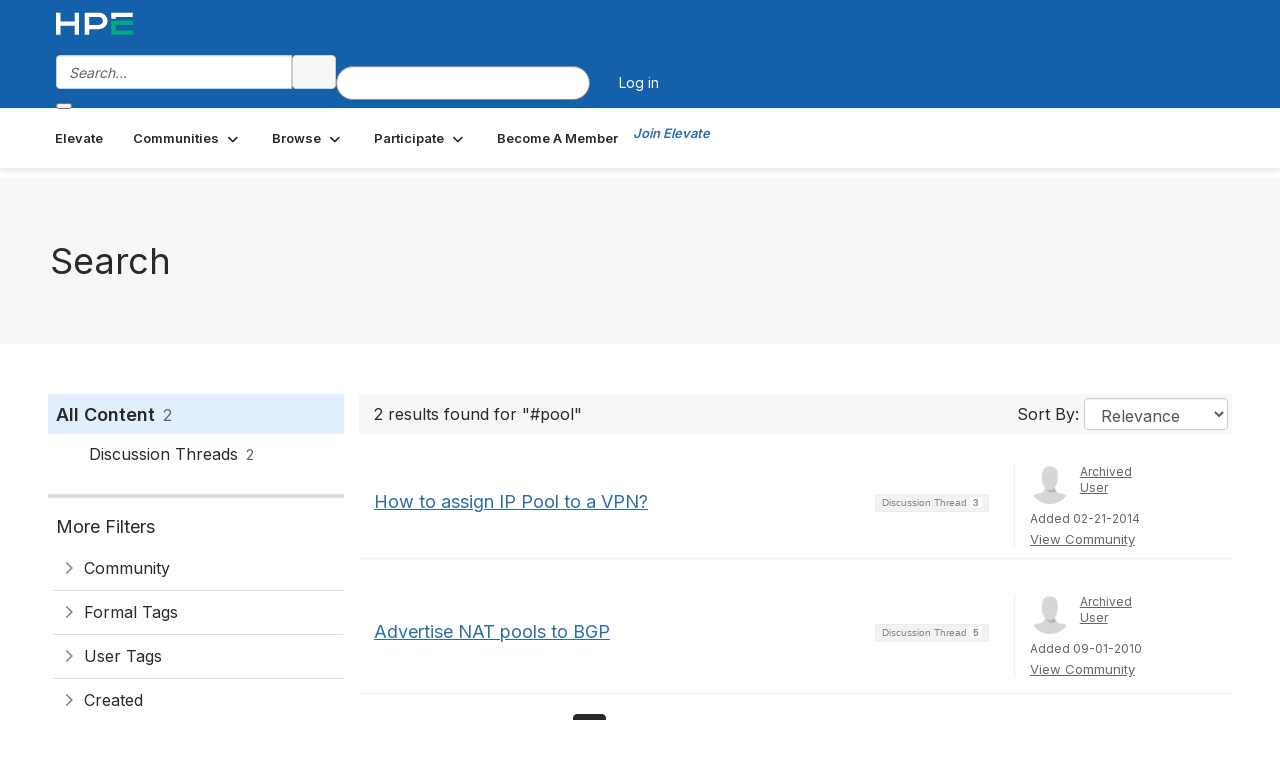

--- FILE ---
content_type: text/html; charset=utf-8
request_url: https://community.juniper.net/search?s=%23pool&executesearch=true
body_size: 37834
content:


<!DOCTYPE html>
<html lang="en">
<head id="Head1"><meta name="viewport" content="width=device-width, initial-scale=1.0" /><meta http-equiv="X-UA-Compatible" content="IE=edge" /><title>
	Search - Elevate Community | Juniper Networks
</title><meta name='audience' content='ALL' /><meta name='rating' content='General' /><meta name='distribution' content='Global, Worldwide' /><meta name='copyright' content='Higher Logic, LLC' /><meta name='content-language' content='EN' /><meta name='referrer' content='strict-origin-when-cross-origin' /><meta name="google-site-verification" content="7cNyU2LCGSJgBXrjGTF2G-CalXo2PXNvZNJR6iF0z34">
<link rel="shortcut icon" href="https://www.juniper.net/favicon.ico">

<meta http-equiv="X-UA-Compatible" content="IE=edge">

<link rel='SHORTCUT ICON' href='https://higherlogicdownload.s3.amazonaws.com/HLSTAFF/a5fa9699-b0ea-47d2-a196-e09518d21b8a/UploadedImages/Favicon%2032x32.png' type='image/x-icon' /><link type='text/css' rel='stylesheet' href='https://fonts.googleapis.com/css2?family=Inter:wght@300;400;600;800'/><link type="text/css" rel="stylesheet" href="https://d3uf7shreuzboy.cloudfront.net/WebRoot/stable/Ribbit/Ribbit~main.bundle.47bbf7d39590ecc4cc03.hash.css"/><link href='https://d2x5ku95bkycr3.cloudfront.net/HigherLogic/Font-Awesome/7.1.0-pro/css/all.min.css' type='text/css' rel='stylesheet' /><link rel="stylesheet" href="https://cdnjs.cloudflare.com/ajax/libs/prism/1.24.1/themes/prism.min.css" integrity="sha512-tN7Ec6zAFaVSG3TpNAKtk4DOHNpSwKHxxrsiw4GHKESGPs5njn/0sMCUMl2svV4wo4BK/rCP7juYz+zx+l6oeQ==" crossorigin="anonymous" referrerpolicy="no-referrer" /><link href='https://d2x5ku95bkycr3.cloudfront.net/HigherLogic/bootstrap/3.4.1/css/bootstrap.min.css' rel='stylesheet' /><link type='text/css' rel='stylesheet' href='https://d3uf7shreuzboy.cloudfront.net/WebRoot/stable/Desktop/Bundles/Desktop_bundle.min.339fbc5a533c58b3fed8d31bf771f1b7fc5ebc6d.hash.css'/><link href='https://d2x5ku95bkycr3.cloudfront.net/HigherLogic/jquery/jquery-ui-1.13.3.min.css' type='text/css' rel='stylesheet' /><link href='https://d132x6oi8ychic.cloudfront.net/higherlogic/microsite/generatecss/bc2fa343-ccd2-4775-884a-f1ad10dc9457/0f768ee2-ab64-4060-91eb-107197ad87a1/639047641122070000/34' type='text/css' rel='stylesheet' /><link type='text/css' rel='stylesheet' href='https://fonts.googleapis.com/css2?family=Lato:wght@400;700&display=swap' /><link type='text/css' rel='stylesheet' href='https://cdn.jsdelivr.net/jquery.slick/1.6.0/slick.css' /><link type='text/css' rel='stylesheet' href='https://cdn.jsdelivr.net/jquery.slick/1.6.0/slick-theme.css' /><link type='text/css' rel='stylesheet' href='https://higherlogicdownload.s3.amazonaws.com/HPEHR/5b68080a-2632-47a2-a7dc-b5a6d436defd/UploadedImages/font_files/fonts.css' /><script type='text/javascript' src='https://d2x5ku95bkycr3.cloudfront.net/HigherLogic/JavaScript/promise-fetch-polyfill.js'></script><script type='text/javascript' src='https://d2x5ku95bkycr3.cloudfront.net/HigherLogic/JavaScript/systemjs/3.1.6/system.min.js'></script><script type='systemjs-importmap' src='/HigherLogic/JavaScript/importmapping-cdn.json?639048484882859907'></script><script type='text/javascript' src='https://d2x5ku95bkycr3.cloudfront.net/HigherLogic/jquery/jquery-3.7.1.min.js'></script><script src='https://d2x5ku95bkycr3.cloudfront.net/HigherLogic/jquery/jquery-migrate-3.5.2.min.js'></script><script type='text/javascript' src='https://d2x5ku95bkycr3.cloudfront.net/HigherLogic/jquery/jquery-ui-1.13.3.min.js'></script>
                <script>
                    window.i18nConfig = {
                        initialLanguage: 'en',
                        i18nPaths: {"i18n/js-en.json":"https://d3uf7shreuzboy.cloudfront.net/WebRoot/stable/i18n/js-en.8e6ae1fa.json","i18n/js-es.json":"https://d3uf7shreuzboy.cloudfront.net/WebRoot/stable/i18n/js-es.5d1b99dc.json","i18n/js-fr.json":"https://d3uf7shreuzboy.cloudfront.net/WebRoot/stable/i18n/js-fr.82c96ebd.json","i18n/react-en.json":"https://d3uf7shreuzboy.cloudfront.net/WebRoot/stable/i18n/react-en.e08fef57.json","i18n/react-es.json":"https://d3uf7shreuzboy.cloudfront.net/WebRoot/stable/i18n/react-es.3cde489d.json","i18n/react-fr.json":"https://d3uf7shreuzboy.cloudfront.net/WebRoot/stable/i18n/react-fr.3042e06c.json"}
                    };
                </script><script src='https://d3uf7shreuzboy.cloudfront.net/WebRoot/stable/i18n/index.4feee858.js'></script><script src='https://d2x5ku95bkycr3.cloudfront.net/HigherLogic/bootstrap/3.4.1/js/bootstrap.min.js'></script><script src='https://d3uf7shreuzboy.cloudfront.net/WebRoot/stable/Ribbit/Ribbit~main.bundle.d123a1134e3a0801db9f.hash.js'></script><script type='text/javascript'>var higherlogic_crestApi_origin = 'https://api.connectedcommunity.org'</script><script type='text/javascript' src='/HigherLogic/CORS/easyXDM/easyXDM.Min.js'></script><script src="https://cdnjs.cloudflare.com/ajax/libs/prism/1.24.1/prism.min.js" integrity="sha512-axJX7DJduStuBB8ePC8ryGzacZPr3rdLaIDZitiEgWWk2gsXxEFlm4UW0iNzj2h3wp5mOylgHAzBzM4nRSvTZA==" crossorigin="anonymous" referrerpolicy="no-referrer"></script><script src="https://cdnjs.cloudflare.com/ajax/libs/prism/1.24.1/plugins/autoloader/prism-autoloader.min.js" integrity="sha512-xCfKr8zIONbip3Q1XG/u5x40hoJ0/DtP1bxyMEi0GWzUFoUffE+Dfw1Br8j55RRt9qG7bGKsh+4tSb1CvFHPSA==" crossorigin="anonymous" referrerpolicy="no-referrer"></script><script type='text/javascript' src='https://d3uf7shreuzboy.cloudfront.net/WebRoot/stable/Desktop/Bundles/Desktop_bundle.min.e5bfc8151331c30e036d8a88d12ea5363c3e2a03.hash.js'></script><script type='text/javascript' src='https://use.fortawesome.com/863ec992.js'></script><script type='text/javascript' src='https://cdn.jsdelivr.net/jquery.slick/1.6.0/slick.min.js'></script><script type='text/javascript' src='https://use.fortawesome.com/4401ef9f.js'></script><script>window.CDN_PATH = 'https://d3uf7shreuzboy.cloudfront.net'</script><script>var filestackUrl = 'https://static.filestackapi.com/filestack-js/3.28.0/filestack.min.js'; var filestackUrlIE11 = 'https://d2x5ku95bkycr3.cloudfront.net/HigherLogic/JavaScript/filestack.ie11.min.js';</script><meta name="description" content="Search Page" /></head>
<body class="bodyBackground ribbit search interior  ">
	
	
    
    

	
	

	<div id="MembershipWebsiteAlertContainer" class="row">
	
		<span id="MembershipExpirationReminder_783e119fbdbd4d699f3f690a2f184aee"></span>

<script>
    (function () {
        var renderBBL = function () {
            window.renderReactDynamic(['WebsiteAlert', 'MembershipExpirationReminder_783e119fbdbd4d699f3f690a2f184aee', {
                alertClass: '',
                linkText: '',
                linkUrl: '',
                text: '',
                isInAuxMenu: 'True',
                showLink: false,
                visible: false
            }]);
        };

        if (window.renderReactDynamic) {
            renderBBL();
        } else {
            window.addEventListener('DOMContentLoaded', renderBBL);
        }
    })()
</script>

    
</div>

	<div id="MPOuterMost" class="container  full ">
		<form method="post" action="./search?s=%23pool&amp;executesearch=true" onsubmit="javascript:return WebForm_OnSubmit();" id="MasterPageForm" class="form">
<div class="aspNetHidden">
<input type="hidden" name="ScriptManager1_TSM" id="ScriptManager1_TSM" value="" />
<input type="hidden" name="StyleSheetManager1_TSSM" id="StyleSheetManager1_TSSM" value="" />
<input type="hidden" name="__EVENTTARGET" id="__EVENTTARGET" value="" />
<input type="hidden" name="__EVENTARGUMENT" id="__EVENTARGUMENT" value="" />
<input type="hidden" name="__VIEWSTATE" id="__VIEWSTATE" value="CfDJ8JEeYMBcyppAjyU+qyW/thReqcgi9V6kx1C6gg+5WVZVrCNvBN3nGgg3KJwQRrgwUE/a2cPW+idsabDW2d10i9V4oq7pnQ48kOBaooQfN2Px/ngq7Mb09e/LpwVzWrkRsVYcGjbJocvJrXnMqIsfZKUZgk81cjfN5bP4zuE2nIJM6U3Y0han5WpjLPZRjlV4r0JrmmwHOInA9vpfhioMgh1rZlQCGtl7blNQye7sC3E3BnBXKsOiY2Ub31Kc3VJqXjzPJbyoZr9zPCMpE685/ppb/Ycnb8ohDMPnLlID6ITxGKY1Ukr9rEhMX8qSL79egN8QJ1rqlmozWsI5wMr0hGFNuSMde5roJSuhWLDiqbJH5+5NnzjynosuO73oG1jrDkRkRNn1iw1Fac0k12UF1DVUPVskOLfsl/opAEAOfPdVlUr/w8gkHgiOXIAiKWQiYG9H1/DGqfC2+jo0PwTKj2vXSBCCqZCA3zbp8ywPn5SXjFYiuw0fHzspATfknYyHiVOZB7n8sxHStbsxi8bqkxU/hRbaAgzPheP6r6KI5t9/xsptHMjDTf2/di7i7gyICLfrt+HL0+WwdEgutWtTqWUDiPJv1CD8hY7RZ1BWrw64XYuLajHNcWLLuWLOHkXOkPkp+0hWHDEviaPqqESsNSsL54/x5MDk/eSQmdxwDNfKcUuuN/nGlhN0w0CqMwp7czJa4vPDOt7Z04wg1fuRjZqok7eBYuaFaDunRTZoQQ5s9y8/JpEWMmEsyTO3ecyveqHXcNHLuOMNRhk6z5Qz3gxZIYjXKB1r/4wfaMlZjqJfq0HOzcRU+6B8tw7ZYqeipMA7AA0i6wDeyqfMQ7XdTCegbUeVXqrC0n93M9tyqZ8tERCJGuTWqe0/X/qRDg432D166sXJLFhzWYhQaEmdv1MBoROUdwZbYlu7ziy/NJgLERC050LLFCLXlKGH73YaVKjxcjcjcLU09G3243K8TBpQVPKorho6O59n3OXiBwk8BTG60jXMdlwNRd+mi66Q3kw+Eml7IBTprB6cNb2pjnRkij9wmrW2uKW6qdpgLFE/bqoJuVpwDJRlmGRg4CRIs/KdFp+02u3owFq9e8q8cFhZCtPEKhyMnt21dvUGYX2Q0qyrksc2MgTB1CUsJ4RG8EBBRRplFFIDZlEPS6AI+0KKZBOaWnp/m590rsdqyibrXQlrm6TBa/imH1L4Xg/NDpmXgDhHlJtAKgO56XdyCSCzq/FF6zeLrXRAjgEgG8jaoX9mHPMU/nSzB/2T/t8/UpwVlzZYJr6uja/H+Z8N68p/Ag01ghGe6ax+u6SagS49RLwhNbIkbIU1mhlQPy6Vov4vFM9O1wetIi04YFbxV+SeJ37xwDw+SQ2Q7zmKdReuw4CC1O6denQ5frIorQsORly3sVIDGLfVTFVFumECQZQHV939RjE0CjZdk4SWA7uuog/TrZlvjLBPO0w7iJHbXJ9RSQKcvjfaHlFl/PHMHDTyAOPQyomjFdxDQjpiBUMNSKuMGFo7/t+7y731k3P/PdFC+FccwEVBzJZQTy89pYLqadLLbaJkyk9ghRKbuFW1clRtCRuoiDkkGYAKdSjVEppLq0FRR4LA7DuazRUFq6/yyMW6kNHtYm6DgK2U1llPiOGy50Mb6Xg0tfTxBNe8gQ7nDL/ea714Iz7JE587D0ZbuWgVdf2ONM+0iNOBIaiyq1nrbi7Tk0mKEZAIRzrfgVJ0MUcLehGfH89oXlTu+9wKMDlBl1mcF7jrgPTwM5Utr5CPYhkB+5rSjIegG/A8JxW9OhVZorZxArVSLDyvrMC7XISZrN2zeXP5iKnq/u9dXCO3L2H+G55XuAgpUvamMMgDtZJhE4SIjWNPNASuTFNOp82BvTpNlNkbo1voX9RU8SVSB2UOx6xcHuFaoNcxruY5Vwj0dgrjOIEeZ+tz452EcnhHkVBKGMS+Ie3I0DRwKm7SpDAu99QTUNd5rNADFxJdeyOEYLxMZXRpPkaaVVy62+AmT/d0FyPb98cnUkNCQkHEW+YicY2zgANZzmpU6Y7mwoqdwtrderKsT8l4KGWX4nhKDyeWTcB1aiUtYa6k6i/+zbdiYbpuV2JdtxW+6vNY0dhqO/qhbMKYBkVAhU+Uio9Q3m/cu30gXmbz+AjloJeF+qx3zxbDcC/0ECoqa4fwv948FpJybPg+zRlRz/kC+K3Ole5kabLShRgOCT5zYT8xQgUdxkolIYL9pRpOviRmZSWL82vLRiLvEUMzbXMfG/B9hpndY4z/DUR9EuO7PGZQJHMDMryXen97ib62YKivOgWstemYL60TWyg6goHxSiX52/R3Y1+ZlbTJ40vLqdplBWRuHGQy8tnC/1Yv8kYNfPIst/z1oANWVwRw/97O0EaDuOWnUMWYBGoEK78dRtZ7q2Smstsy66jnrQOSMtBi9+jOweGX+oneCLhSDJIcw/Ufv+W+q0S3zXyRceIXod21ELOi6wg5PAxxX/DCF5eOJqzEbL2lHun9A2rF4esnJ0NmYV6ckC9iHQDe1ZbSb7H4ndeTDg3/lIrFo5SFedlyAyBKwRUAWE1sepXDuEiBBO8xOilytQYS1WL8LT/1Kmx1Xm5Ct3RMzy3j7U7YRA9DzqRiciVso1SpaczopuigVy/vbdqVnktOE0Ux+lzn6C2cEfk5KT3XD5cHyUxDvS7kRy26GpNFJAYXczEC5Emcay/sx0DVnupDwQe/lJtVMOss+OWllYtPs4wyRxQOgo9SJFqcuP0cINIY+KwgRU367kQBWfPkMjBiodnXfMIroH+QxqW3IJcShHQPaGonZr/DOTUqyfpjrtcFuQGqtTHjAU8taGGg10og/t5ek9U33zIap4Ons0S37+dPhBm3a2y/96Nz+UkSmEN15EBt5guyW8EgTmixrJjo8KPF54tQBC+ZTU0o+kzh5lB19/VXXCFE4BS8KQudX9GlRlifkQE/vxWhYyQyIufOsB+TRU5nTulY0T/lUKMcsW+t3QykW/0Vdt98rGeuGv9xBTp87mg1AJqB2lPmCwBL5dyBlBZoGZvMjGw0fvO1awDBM8v7J+DfsZFmJT4kZv9U9Gu7ajNNNkSAHp/jvy9Zg04vTc0jlorOSBx2zyZdllChb/1vQS2BmA3hyK2BLgskzTcdfPHKKi6shIdJMqE/q6Ylouy14978ULKxLy18/vSdXryNh2j0RcQHn04mT9awvL2o1gwvjkjZMwXhVUAyUCpgA9aHsMZ2fyjs8lwjk4VrgRoZkUUSDLWJDHp7tWvVNinpKkDyONoajTQ8Cf2MRQO5MOkh04Jq7X2cpJQE5ARCmjXKxdAA7EVKD5ytHnnSrmS/I5ESRTGzsONsBUzadlorxVyqHfKpCn1XLUxj/5i8emDvJF+7loxAsp2yhAGBDpfgsAKfD2eG0UHKAMsHdDveSo2IO7fYLSEHo3eaY/3RZA5EnX243zVXFEcvK8dGj7o0PK1WUtmnG7kaq8AUmdbmZsIpbM86Wa9wKM/PQsezyZOwStwE/n/[base64]/NrBSoIfy9SUgsczdr3LjY2NKwYQHbyKmvowwgme3wLB/wK+JOizFJM6JTEYy4GSeCcHb2g1U/14zuxkdK8fu4arL5v8E0pcIVWS2/8hPGTPQitIxvy6CjwOjgnzbspeloI+cAtdp6EWS5GL+Lh1mLdpOEZfGi1PDwihNaJaeggBn8Gl/6zTOOXRzGLrMPIO2OT6DQPqyWZv3LqbZjCtAVwdpSEw7ZMBSLIOR7Nmpz59kxVvNbD2DzhnDJcg3DzTsj52/xTZUdkiUMryEcTCnQ1bT4dUVZOysw/qGhwWdq7+UmfRHgoGKwkiQf4nF7GOXX4rlWbNP4ddw+Kq7PjvmX5Xpq4sWB/jB24p/Z+ssU9UIWBv0gbfFqv6ZL2ZRH87/SP0vTJXFnrQIDfyW6xvJf/2qRfV3epig9we8IOO0Km8eApyhBhUGNAA6x2lX2JYvAJkyIbfX5jCx0rqIg4AZrQQt6ga0Md4TFVRDjOjyHhzeSINSn20ciqhqDKklZg/V210iCM4vMhYYDpVf2fk/NKi0jM0psXE5DUgXkJfE4pqY+iYte5qtGolW5mkM5/CXO1fQtp/b+ckaL/CbRi4i0agBs4EsOcB/cXky916071VLI3HmMW+y3qEmIYfyT9xFr9zao4fT4PiM6NI8Bk1qaDY2FRUzEodEXQbD604fRtRx3aCqvg5+TZmVjeLXeGjpUQsjFtd4+r3/as0BYAeMnzF3Paj41nwdpSVbsw4B4qWX16MRUqYUA3GwS59HPYwEHD8cui54hYpi2SRWhMNHv6wNrY0WIZDC2EknoQO6J77vdtba/aVGjQCw3TBK+4gKN/ZuBJ6iK9oyMsS7DNy8vUWvrLS16+f8XuEHqwJI3xf5KXdAqC4NnNQttW6pYG/8lhWdu12j5K15JlkTKmqnYKMBHCwhw2nvKIlEBwOYnJL965Bpa01LXZjlPpeeBXv3kwt5hVH+RaarlsLIw38oInY4FgpSdR/kCPyDsE+PBDn5k690LJy1KJu9LOMMZaY5X3Em4YKtwdASHraunIe5nfZmkaPhhaFPsH5m9Mv0ygP+PIvJ/RksrPqIsdqZIPIUC/uVTKMOI1fJMVBZdnDzDSiNYfwBsaP3WUlkJrqjehEsgw4yHy542CMvetcxs7H7/p7v6k8uyWcYe6Vq/3iPp+rK90Gvrqyr9O4PtvrGG+URxgP6e2BS0m11+bsFH8MtXoBggnnpCUio51bYOgN9RwUljklxbSpeqzRGZUpXAp8ea1nzsIj3iPeSMaFHzt3IE4Wvu6UwssKN90F+JNv5C/VVI7v23mmL905eU8tqTnCP8Fyu7udub0b0KCru03DdoVCvw48tWxhhyFsYFmgzo64PXbu1cVegn80Nc5VLcavuNssdJx/FH5tS4C5i5p40AZabu7pPmdRlwKN3xanvpahLurR9aYqYsgPaFDDjIseT9RaXGsaFyTOp8wASdS/mV1qML7MmwYWgAAnIgK63+Wu9UIU2cpyylfK+l3dTVtPd/x8gWS1+GCpVItP71Lri2hYWh+8ROH0BKa5t13pqJZ5gYVC4BKGHVSQm4njxjVqqnMdGcpHfYFkHWhk4BW5tVB0tLnwqBAhfdtCr/S2klUiYz1x6Y/BOFC74qq1C6aP9cs7wz793p+99rmu7Fm2aoWEkYHbTnpJNTj4SKHR/+lQe7ZutdVO66ACEu/O3xTmFV8z7wAzAotI1Hu7PGMYqus+5fVk3AkioPcd1PG31bBlWOpjMCVPd82TWivEVm7PFvX0AUPwuVYUW/kQa3ltSHT6LKWg3i+ExUNjmpIEoXKkHUXQkiyZ4doBirO9KsHA+5Zip5R4dCW3u+hkmsXVQ3upyaLrqEtg1a5jNsI1mNXgmz4VRRyHAWpiJ1dvBPBJ9kdQ5Kp3/A3UIUt1v0oL7CLaN27/2eG7y9qXga4gTH5FUsYk4WSWeeDv4da/JhxEB5Ah9yov+cQepI7eLXcASVD7GnpNP6JmNMuo7y/GwkeqGH6JiybHEDQDa0ZmGxPZ09EvSyx1Gui506CDKz1qUMiOn2/1usQnGjYvru4QKUwNal+qToKc2ISGFwtJyvJ7GThLnCobYcwLeI6oghw/gkV9CfOL5SLZX8+MDirgar3RXhXQwxR6u7GOWfWqDWdOU6YIuEz/uxHTp8WcNJhkYPFFWcAm5iXBp7ZLcPTC9uCkjYZ4C9KwakOsWIxZUK/UxCtG6NuDtEkx9gTXvvV0oBLfWfPp1YcPUgfWI3Fcj6TbuVgNfq7QaADG7Qch8sSXw1oStZRvqsTNNhhfKZlWEliZvTqcRd8iPinzv+uPx3beRYrHVSf3ysZ3crTwAp/[base64]/DF2GuvG3vF5EzvL2eZQQx/ngUc80D/aicktvXSizHZSrWJfy7b9Cfn2/zO05RB88yTNCSLM8I6WPF07vV8yvTU4dJsLVThP/NdXVYBVWqwPBcZfnyViUNs4mvMAxJckPepI+TwLhjkWVjPUYaKCgrWWoSqex5XQd9rOuIgXR/wQ3uVcby8TybxES6Zrposnh1SaYMt+fBcqGBmjBuz/RBjfp1Q5qqJnF3wdN7DZmYSbiRbtq94xQLbVO4l/U2VleeBXGYwZ0iUaZSxr8+IK0GGtOSq0hiKvObo04r9qcqXVKrZZBU9hc8cEPy09ybBGg5shisFlD+TmSXnGGor3Yo7ku20wBRMMvgxCjL5YrIPoe33PQsAR15Qbuo2PSmgOwfQZo/n9FADUK6su0ftk+tNl0XayahBv3SMl84v/b9UMTJZYube0gd4qO5Xbhwmm/Sr/AKuXtXr8mPKBhgHErjjeZO3j6iAm6Q2qX1nGa90q7yx0ChrM6blxiaPq6LR4anhHrI/PQziUyY+CPh1Vd52Kchz32fJE7T4TGfsWc+3hu1qwmTJhMNfP8vhBHc3cQLbW+z0gikDRJA4kpyOHQoX6/pjjSl5Pk3xyEv7oVlBt2l7Nbd7QcDh2Y54BcZOz2CKzH2giAquLuJzXfG3v31lE6e1HdJcj/T1jEIm0O08LlU45nEFjNvIpaFU0IUvPcClvHgCvEodI6lx7QCfWfEiL/yN7pwfQq6UM+8tRboq8x8CzyC/AOmzA/sP7/QOpmql/ifp+Vw52LiBKydXl7krRI0R4PA0PHD7k0jJRRTvc3voF4iWbU1v5ljTOLmHOLYA1dDFgzoQuszilFNLRqmtpdLm7CNctLxqVRHGhXTl/ONQaghkYKLFWlq0GYrn7Yf+FdX/leyJf1zUENWRNVetOQ4mAM6tyxP5QQ+uuzV0BADshpR9qEAboNgMzzIvYYi7UQqZjMuGjy/MzALAYTs8fzuIgkwSeoGzAcaZuihF6fMXGkHr+8ffYvMb7mwmIs/vCKiiDcA7BmZWQqF2k3cy1F6qMRLB9e/bmAS7SI+WEKL2wXruPAYIMn/cOmZgVdem3NWVg61Fbnp5Uv4FspU4qorqctyCGyXOsR6ec8Y8DWlngudd/lGWIJCVxYoVETNoenYDvx3GsP+v1jdGNse/7JWFDiFmbx2nWS3XPc8L50dSPdHuepwK7hxO239AxOo+tNw6WmXwN55sjfkFhC1DI5ZJFtVs6nPDD5Ru74oCjUL/1P9hojQzIksDGMWp75y7xbA40DkPq2lcFRnV7Dx6FEw6WOeLCHRzjiTXxul8MhGSHvSGL3jpDgGeOijkPSaefqX7OkQzRXD9/SlcTwzSyI7QptCAMLCzir2DYd0uyB1r7YsehVc8RJO/pkkFbFXhyq2SARgwHOdOObpt/0rFYgLCrdMeU+NhT+qAh5ehUPakl5WNR4JF/BNIvMdIE055LDvLPQaCzmqxDcB89v0Y0OntcEZm4Dp2J5PHAGyMcmec+W67zOTy7pzxu0/axv78AJIFOV3zVVd2I8LwfedqrIixoFJoKg9Td422MUd5gx93V7UUguA089nHzC1vV+KjLb5gSb0HovbpTCU6IZDfJdH6PwxSO5dgWMPLARzHRvh89oy2EW8ZVkqb+lOOwxCOzg5cjZuU1X9veVm8VEUQ3pEnE0hRfkr4dmN+tchwpYTsCS/bRgUJw1eDsh1qxounoPrsgNy6cghRozHEC6/xu9w+PDm4unk+I/fLi8CSjwKyjtUiYCa82RcvEIwI/Y+8JXeCiFH8T2mdQEEz9oZw5Dby865Uw/Xu/9iU4yMc2qGa3EArJCUYar4fDMcOsLXuzq/27HGNaJAT7XfxprNi+chrifAxqY5UtjXd3JhQiLDvZUPy/dMMyawfMot5OZb1Wq81USTjuRpDSk3g991vCPKXI0845mTKAY4WlC8X+G8fCK12nGdWZlAY53xcnhHuZz9PVcrzJdxvDQN4Xi1xxJL16nRCV0oSWJ9QlePNHMimsR0h4hl3BZ4ZlKij4Jd7oZUQFNKf857eGMll2P/gLSg6TCA5ExxoTYydtxRPce0Lc4NMbN8ZudlZjPoITQvKO9BjM8ysB4Gqsw/W88nEf981Qx74ewnmXIfCSwCPa9vm/kB7zjaLtFqHsMPjp4JQ51IYA32+ME7KAS4D1VrlyL2j0KlpVOMn0FeF6guqYJI4+1ANm57/iBuvt4X2/qUgr4dbdAUPgrSzwZWQqUXv5C9QqO/OcVcVK9nee8zaR4Kd3AitaJC3Y9xDGQk/GjzUSeLBXk7k7xwEUBXTiW7QOkjqVwAWUim2Sq2e3FOqj/KydPrOkVtL2jLHNs28qjN8W+DssahJBcNWDVOCJnHLPqlVuXY+5yqdluoxpy9s92Rjui2Y8qIgRtUvtKFvgb/1VLP2FPcWcJDw+jGSBwsJkP3tNX3ul65C+6nv50OH7ZXwiyyylaV9Z3vsinCktiU9sYZBmT87fjdU0SGuFp2a9OmHWr5/xqFWHUwBJtME2+IMxNI0lxx8nWg3JdgJdMp2C9bwpqI0pmuFcJiW67heei4DMbnX19TcJQGFpifRefjwvU/HqNTqfUDh5ZkeqzJyCOv/2d+i1eOA3Z61a5c9pLnTme8W90Nd6WXwHD7/h6H9XE44BnSeYC+kPTgpnRh3ecrhyS5+F81iCoqPSHwUkEqthikUWcsIWq2tnKOpc/TEOBjedJBFs9N2k/uUJJo8nKUqrE5dRAfRAqNp2T51ty7wHTV4caV2VOxDiXWgkyPvunBsIE5Dzwx0fg2RfZdD/zTl9HwK8GkRvd58dPxLC4VNaNw1IodZTciQYfaWJ7GgsxHiLxRAk7NmED5+s/dJ/m6nhyaJ4MCw4ej+BShUoabbr7V1tuitNLZU6A8TGo9QRSfGqBQn28FDc+nwWVdFAqXLP2NrULUWh1l63S1IyQv2ASHGrfGjbnsp42ZvGt45j48q+PrIhhrIzbhODblO0Fq78SMDgQdUDEWDTDUjYl/vElM764PCpRmaRGlgAqZOmJqtAfnZqczCFGIpDtqlNVisUqlNp0jhkeRFFitjahaysxKtbcLcSNehkS83mlMjB0+ugBfSJUsOrssLp3MxS9GvqZ0ePHlUsShPmtGWUdmRS6sLEAyIWw6aL9H8/i1OpEeyYS1zVxycPsgH+BdRLIANGsBmW0NBZQVep1dRte5uFZiWfKIsjp4MH4P+hyaLi9z5gHUokLok5e9kFDAO4/QMJp45HwE8MPwU5K/6k16WHAYJioKWYk1MGWkxhwJ2vhkW9/wT6dvVq+Qr3pa1tcWkK+DE3R86PNse8llDIuqrB2Mpn1CjcKHHl5dkWjhAZ4niZbdY7ZGXdv9rJ4fRgBdWixjFFTKbVXJ89DsAC0EceazYiX50W+81sBZXoUdmExdyFS4yfQzJoAMapCTP0FqFXi5FYnoJv0VGr8cJB2/[base64]/MllrKOWgHQ1MXQY9caqVXGS/l0KxRAAqja6ngi08ba0s2GuNZNTczZF2lBita8SbkIdJEvjixGGIL2y1xXdrkq0awXQTxWIMoU4HZfixAaFLm+7Lkg/eNMaKxV1ehRQ4IpwOc5HOxQV1nDUTtx8I2loR+kzUqlQjcpDnl/P7qcum8+D6ReuaZY9puN4pgljtyj3naklPjXtVk4LdrOJ46190oL3cclK5wzVnwYONWBoj5ufb3rWvorgaOy/4wNtrjdXYaCTsLiJgW1lAQ6hSCC8lcIanOSaxFeDdid2bS7Qu0AEtFhO7W8dxb2RAL2ulsl5iIh3L5GrwhFcTnqWHcYYa9uo9WiZsOh0ZW1XE2EwMX5gq5xCI8XdBPVJuGc5M7UxRRA1N3gruJvWqPnTLEjvw+la7hyWAbBYScQl0iuTxNsUMC7hZ/Y+6mSJvl4vfq+ZcHYubCQ2p9TFWrPgMT/O/3I6MIbuu4G2yJjS9CpJK1ACUWj01dopDqRTDyjh/fvAuVhfVkHWJcr0oSzuMnhrK451HoOr1XVFDQu592g8xcNfHtntpKHsiOOxpIaR0UDwnkdlx//xf+3TuexY9BixWFvH/Rl39UMfi0hNFiPpviLY6U/bfuFdsBHCnf/5FWrNBaofmbQM53NnbUDYL7+vLEkCep46nkJZsXQ/VaDtpd9QYKe7GIsQ3XG45mG1ZCX/zZstQMIiPjrfe/sRH5ktX9Sc4OcuQiuw0iOJm1h63Sye/nc6PrWx96ul2gkLkgq6omtl6OFx2ZFbX0kxVtduGM9dg3ddrPaQqT38BymTamsOHqkDfFaNCISkBQ/EMmw6zv5UjDd0JFdyhpR6xVTQaDmu6YsDi1DOinDvvyl7dLFMqDNwyPZh1ZPQ5g9TUl8qSoZInbJcCmy6DuXi/WoBOrbDca6fgquTjTF00hJEE0XO2jzaMwcpTFUwiHw28joF2mXOQnC7534flAkaIYZMzgD43TbKz6+mlWOOoRgS0XGSc+YyWvpn7cXvX3PCrh/hKyidmrevyjJk31KFkvhLZYzBys5AGSCia9Kq8XTUdK1qgYtqaBaozE0jWoAMlWsTTgIK83n7UP/7RR/ZCGkrHTBU3P2OObCOXvug5EkKIP1VoZS0Wv/YWg43KghiK+z0HBNNOcJsE5oTACPhzwoa4+ILg7o3T4NWIjwwG0UY+OkPHDLnI0Rjfy6KAj5pYZyyfW4ROJBkAGBn+NuhaBFqwSvcNq+1a6+ebLZXFisiKmNrouWEfQcHLahYZLy000CaPZmaUdBufC0OsfwJXWBWiFN1VgU/sN3qtScp88wIAjD6/vyhNvpoDL0nknp5FQjqDA9rybNALTM91fzEyOC++CTJ0HwqW17HVucAwWeK54V8iET+/n0s13lmWdMC8+NTQ/zh9CBzSuWVISrMV4Z+JEPTTxzwvuQhJaNejA4geFSQmM1zzkjrSukVddod3S2WpGEk80IGTfUXw2a7QUM3Evp/Yw75TJRzmvjeUAPyvbIxAMAkrUWCcjXwABU3BE7Xq+4LQWeAqFQhtw43nfADm3jEEjQojlhD9XJo/NnHuHQgf/LjtUP4f5EaVxF0faGfpxiQ7yCmmRxdEpfkk6v4lek1Q02ZXda8lhV/[base64]/L10F+fof4ENsU7LLCcNACQCqr2eB8gFv9X6Uq/dib5GAYFfubmCWuIZivD56zmnMdkafJONk7VnloS1sWaINaf1gRwPZrgz3/+4UaME1DztDE0hKSKX+cDeisIyMpWO6YZRjj9IsaifmnwZftHIlM3QnjiXVbqPmUavCbDOGhH5mxeyD/WP8rFp3G6lwkcP1sJ7IzeGKW761gyLoXW8EBxGpCgZl2GRcCyLPKsnZ3II5aOmE871zXnua6dXkvKTv5hD3WZHT7AK+IcAcgEnBz0EdvbZRbN7WaQ0S7wz0xhaP3pP4sKHc0r5AEFFAkehdh1XS36ZqzyYV2oRRhBt5zljeoiQHC2Sz/udkYV+L+vjGXwPsn9V7R6g4CfF2Y94V3GfgtoPE4jNzBsb6pHAUCOWYuhy+O/Fmo7RjLKiOlxUxtQn8yGe/bM5ITCGrAXgsQMUR2w12zuCt485lYyRyXsZB3856G+1iENlCnO/SlNhjF6JpYCWSuX5XgYWYJ08IN/6xOZeui/YTwXkuTY0jMKtzSqjvdv9OMr8r2VoGaYBDxmygP5Wcdllhw7cjT07Sqdl8pTI9EL9q157QldUMhHxxXL/3xZ7oIpZp52Ba80WnSNEUTvh8IzjnDk3QjriWa8fdUVsk6AmQstZwOpy69q1wxgOnxcUbwG4Qb68RQ7mSwFPOsltOmb1XaT1po0L8i09eypAiIqL+Mh77+Jfhsw4K/ZGfhI/g+V79DvXhdFJkRADG4lewoPl2meQCQYNTnCXr4uNavFSculQRkqPSL62FrFu5RIIllSo6fjm8jUIaanKwqlWftsRG7sCjt+l0Zi9m/YYTZkP17yw2J4trsaJkbwjvrV0t2CmK7+lUkcDLQbGlOkF+Ad3RovDB3E6wYZhawLvevVLC1XlrZCZqHAItLoKj8ayvKhHgAcuS48oFoGVPq8GJ87OoRnkPdgDj6XxHS8MlQJoVnfS+l3FyRUnXVx76/pxjYy3pBuKcilICGFhLCp5MuFrSWqezGGwN+NM+BINvaZUZce1c+GT0RV45Lcq8bMLDGjamtkkouNbzu5X86XHlZ4eEFaDlYPlJjOWYUFdNhhoy5RT89YYIva+fgRH4FRjxPpw8Wnr/A3cMKQ6HVb9NlXCvYbM6fJ/1VOQg25FIUQo/xNqSCxdD4V6wFDilof0CSOSeOMnhOt0tivFcveTV78l3+JLN+FZSmB7++VyQI352FGrxkXXIDX7rM3TNISp413M6E7X2799xDNUpwI65MTXAj2QeLYbzb+i87G2pDSnTinufSR9oYc81biWmGRifZzKLMpY7c2njLntplqLtsNf/ORNJ4qbtglwJBY+JsiqfEm5ttKJOPJ7cZQZGe+j2dPr0tHOiIVDWbJ+gA5Fp7THN/Wb4MZzrnaRfVECZneHuvjZJbDNGIlghOBxfwx3rzSDk8+JqqraWfqG+je11U8c6h2lo8oJMvpy9jDpPsxIAFZJ2zhx3O4m9VkOSXoVkZ/[base64]/RDivGyZZve0l5yG+gGOXW1CEWc3A/hpVt+ABXCsro/bGcOMsWwYXi25XPgIsyNgLD+Py/3qDaTg2m20Pm49XTtdqeA0NLhg1OZX593vuT6s6uU2dQvyhSPwaI4dCCC9/71QmCQ+LORQo1orjfS4nnDihZWASaVCSu/A2Oc5RP+EJC/+EONXTmrtgYGocipqCCldinV3YZRGHVKY25vvCy3IXUrL1j3vxMcRLRAytbwZZX4oa1ms2XITr2iPo43J+Gb39eHdx3s6+VL7Y8f5vYDmbYFEde9EL5RQVv1lTBYC4B2Zz/YsDWiP0fnW2SEgT3249UbxBUZYvp1WxoJaBR2IA8aYpqwygf9/hAx7+qBOKnuP1xlSLjdmhOoKYB+/cxAv6xPIh2+AMgXUIRoMUpdtrD8I7WoUKp0HdBPJUWoEuLWRVFls9MXwg5eFrShi1tERaPYfqub5sPg6C28cW8rOa0uqEh0dTkoQYTX0fYmU/bgry9lcv6NfBvuuOVxcT6hS73xdzI9te5DZDo9fMnoZ8aG35tf4LJ9cnHySKwWIONPejDEynMCUc3iMkuzqNqu9ggdlPGeg4YD9N118wlgKYhXOeMK21VBNBkAbSCrJhjaXHDdLAYBCkTtaZoqox/yH9JyaKFVFIiLSGPDqBvp+BQ+XU28nQm0rwx6dRaAumwNTdW7OtTbb6KvbSXe+jOwr68tBVXqX4qaY5DeVhG0dDXe5Et+GqpyR4/ObSJNsTmKty6xaP1SZ3ch8ns9Kj3OSL7WxihOeLF/+if4MsVAVkEgGYBo32UB0w2gfB0ghFnHnlO+w8loW5PFyFVjkEqHeq7IPrLhipt63r0CeaudCl2g1eq/ZyYngdrN5kDJFX3kh0XtKQ2cBu2VARnsx03+uOF8g49MB0Hv2eT2eoFM4tmvor9mDE02XspMepdqaihfIrcqLU2uwnXmlIGdFylpd5cfr+S9udGGyRWwVqXY4My/Km0Xau0H2Bh1R08YGz59eVbFVUi/8RZx9WLUeoSVZtRmckB7UWKNqOzojK9bKT/WlqYGwVipMJiIBFZEEXZoCvTNqLiXOR1H4mizAIQGFMSWLexrPX/1mhZTJs7Ci/Oc903xgyz5owaN5FX0ZS95R/QY6MnouR/qfGVZtQVif85bYDwSjExL5kkPvNYdqW/gaYeu1MDUZilpUSiMQQS0ZvfcnV+FAQaRldLIXh+OIMKHC3BAHLe5amKf98HNBvlXHsBM3diNZMs7iw9oMySQypc1x3nfyc077p24Nl0KWC42ZKW5gkIYlKDsawUfpFbIn8LncPoLhb+s2Fq17JLqHmQv71rYcBNTNQ6onAleFAqDsVe64AUQRGiGSD9AKBMtizWU/m9XmEdEpi7GF2B2Mtew4GfMPGi/u3kBC1e4hgod7HwYZLtT+Z0Uiref4wurMJJgKqVaVJRj6r1YQDhQ4r6Mrt+07OZ6qvRlB4XKTSzdUnSGH26y8CifQNeHVOQYyXooI7gpIrHdICokRR7HErFfwcPDQ/kyYlizbkYO2cevnUgdvF2y34hYyKJkBijtPVOJpOL1xW/yczGdoNQ6I7mXmP2FwV03iEVeAtkj/YxzpVntEU0hc2smewCSDMZ49kLz0m7VD4baW41s7VMTXtlPK7+ySq040dtRTSuqjSdw97+9Uvfbc7FmpoWonZ+MCuEWCikw4H3yTbt6DHa0uRqUlyO7vj695+hG9LJlkIytIiJ3/VZP1Qe1A0aMoSxUWCgmiJbwCIV3+lO5AwDvhEWneY0PmLEquYq0+9F/P82EQzof36I4ZpLrSv8PFGX4rWAGXfdnUmLA8xUSAsRQoxjJ4Hr34Dvgxc4yu3GEQYhFz8l6D8xOgE/zJP61mjmA5749+EnT52t18nDW1n+I9bPFmsYs+iAph3b4pZl70FcROH1A86IiQdvvQ8jD7U0D9HO3KugdUaXI2Ra/y+sXrdPRg/rzfp9KdtKF84Cj9MLq+nIwvBJOKOD2tlBESxSKGPcoSZj7PPkL1q7ArhBHVG4ZBiFm32xqx3/TAsCZXpNIaFOsicYg94Aqv//K+PbpHjQJpqupF4AYPdiEXIH1DxILLoec8MCY/I90BlPDcE2Lsyw1xofd7jw0HJgJeldSdmq1SLFqpVPd6FuSRowtvH8OlH3W99p9I1inKZa3TkYb7FM2y89wFV9++TKBroESdyr1TjYxNMGLXiknOUAvt5Fs6gT8yvzxQMRZG3k0VXDc/qXqWYFkAi+q/[base64]/1Bmz9QjJY+m473KuBGixKEfT4zv5hd436tmamfvjxDcmpivLVut1ykcq67zYqg5CDpPlofdlinnCZVNBrj8jQCwtAxIhMr++eQ4Ibei4I8Mfl6NNsayRQBBKirmOIy4Ys7NoI/LUZg4TQJmmdwBUkQMAeFEymqzqTO4rwXsr0/8spiaW/gPDA58Ilio4XRWU7isevTQiThgCbSSHoSWQGqULnnOSb5n1BYWpgQjULbNCBRnqJrgVcH6+xdy5wVUEOjfzFuRqWtuaMBYQhhJao6bBdzrsn05FWMtwm0EZQJkhnWOzG8VdKuydx6LYG4eQPr0FrDpFG5wd9dZWfmZoLdIBMUB3gL1yVYaxEFjn6wk/2wa+xc8Nu/Xawc7Wk3PPD/72gGVnpDwmoOCm09k/31Gbut/efCaRyGD0yY0b5gPnALlPJx6+vaGWfIoGyAzcLL37HDhR2ZzTA+YS7SajB599Wjg9rBWE2AboLXfUh/R0OyWKL/nGWbixdgBZnrKvCtEGHwwEzqgvoYN9YrzVPIr0J6hriNYscBJ4GRYp5daaEnzoWLkGmIOZOpUzc4cLOzrhsuaHtnih6yHDltjowq+Gqvni/W/oVrEV3Z5+GWZphR9FxnETA5hNm3ljYBFRluE+VLUDgXUvbcn1nhRyWe0hZVhgZaCx3veLUCeyPcAOvr1RwlqzHJtM5MJrbBgs0VOrDyJ7xzFPMGjsvaoHjeSJeBBzEeoXNpZTt7BMvcdi12AmQdhCWP1SiXISTN1NyLBlOBoD4kPC75yOgJVWcV8ba+/rCgpRfyTJ8lDPSMLQhv/iHR/8lGW0zJ6vsso33SntKa5qHLZQsLZqZyBk3KqbdT3M/fq5gFb0TxYqBlbPwMvhYTUQob6Qao3SiNw17m1yiIW6DXCtlfxaAYlQ6T5Kx4yHwaRt2vCkL0300rTZh1SSUvGqTCqRfldzyJ5MwQ5L0kdLjgWTZV4RSgd06ZJjxeSKIX7kmJQ/OReSA5XkUmWX9AabmAmDXnmbMX2bHdk0a9ZcahBU/Nzmkzbm+3susS2jafhIcKxeCUzEYZukLb3XFe7uPomjDcYher/gFqZlgECA87d81SLQE4tSk4LPoaB1mgy9xz7G0tmyr7sujUgOd2LiPSTlgR+OYtTIV6rfRN9pSJbOeX8uLXQqMXIM1mGLvFH32Lnh1F9rYOh/fXM4PC0aywW+j4LYShdJ/HTVgnGujl/3F4otW2R9AuOuj38JPzizLe9nyhFgHUVEDiHL6osuLsriNPdVien0oRKWxNF7/hHErkRkm0PguOOxvO9vizmoNGo2VemzBsNDqKRlsr1F5MayT3goZXV8QnUtwlSCVbqP/2ES/05lZrGYS1CJv4IlQTYXHkF+hAzGK9bJJ7XsT582gPGMqtbTiWBIog3r1azoxCbhNA02LPoJ1flmwzmUXrrPpIGQCGQJLrGl/ALJ//r+GDWzoloV+9AZxBHelKixfPJjjdqPrWq4gDr4KzkjReDpPanx7ugXgBjFhh+vGSP9Ynduf+TlVpgKDe7qtTbHhL1G51pERi2rJcNweWP1YGi8FXkm904gqpFG5cRrFeHGQ5TH4CP5BAEeAqkuAthUIxDtvbu5rwy74ZQAe/VOPlP+6IOSOGoOSyE371bTQRuc9EqRarYHc14Ek7s0Chxrp7WcR3C7cOyc5LbW9a2P3QiVJC65ONcobSE/Yp3YRWvuG9O+XY4dopNYt3T/4b3ezEz1Z6oHKnWwaHw5DqiBtNvLDyRSZ4Pckeu7iik47PLYUu05oiDGPrB3ECEa6LHNj8QLP3bjLdxOJZHIWtvfTqb8VOZE5knl1wzFJDkecw701KQnsp+q92b0bRFWT1XelktccrduqebZ8Ta+t6XdSaAyoazMFW7ltX1Y/HgHgPI5xg53wCfB+d615rxzloz+SI8VOUYuPM56edQ9GJjd2d4j1GmE8zDSqqjAwr6WswXYrwZJz34oJ3L9PtaSGpw5Huucyj0sO5IOCHEauvuHy6NvxNRckpV5o1g7i1a6pMbUK/frZ1PupJ77J+hvvqr6ZFS08NgGrrkRpwOMJpGcQoYvrBYC+Cvl6wCVHIFcCQfgqt9/jSxhPJi6EFz//cbwOOfGzB8ThhQfEHMxqGWBWYLYXwlWZUSHb4Bwd4VNVJWAxXyH8cwgOdFxoJVYelIjTXoYO2I5nXUP70i+KS0OxPPvlVkO1CNK3ZOBNV3w+StV+ZTGgwwttBPp20ykGI/FhQ+anj0eX8C1YjU1kW/Owks0HFYckrR9oJC2vPFBAsj6jARarjpxaE1pp9//FNA9IayB/tbKSP4qFZ0xrC6G9yvWdqZMonObbcaiV7BKC4SBZMG1dvGyGOnA/C4eGnlw0se7J2/RXi3H+/pFY5lbPKL3XScAPTvcTYuGczSXQV/m7yyxwo2hV3IuFkZBe6Mc9VN3Dm+En9KI+avoR3g85aEXxzPcP+ob2Wt8jNZzOgA9BsvSdAGoNS8UYYuXhgT4zN2U54yQ4E3j62bZeETWnrTSYgn8vqUq/+dTaoF44wS6u0r62/2HDD//5C1xQB0JtOmVpi0l+SthgJ1MDud0gO0MwRDPK0PBa+O8Ky4FtbmjFi50Nc815NEbKz7ex/kChJvaOsrI5+czZL+RbfUXM/xE3GlFkCs3LDVNRFMX/AM886H3qSqmTWr5XncyXbIkk8KirS77oLHP13H32q/RJz6zIhyazDW92jxlZXylTcz8xk5/WVYptv5MOFunNgA7UTPsV9snc7TWpIH84F9Rus8ZpbmiRMv3dVMoQwJToHSgdNrnA9p7xJY0YaSj+s2Q5cNkTZLUTnD8Q/t1u0o5U1PT1Zz4BY1YVIaSFdTQAqeVucyO0sm8aKkvhMEBwy/TGsMp5Do4drHF3tZDx6tYLiqGIL8KKwA7dx5ZKwqCWpzlL9oBH+ZhBgLNL3C1fSBvps+9JmSHE+/ny1apEDy9Sz4GmopBP6j5zlwTOuZ53pMdTwD+JPZnjPwho7MdYlfWMLCnfn304VhX4ehxmPO67GxcRyATXO6dQUYv+MjuY2S7yx0RAAcGG2Rip81rLwKB5HMRsup/kgl4kT15ykql2NUliLZ2urQ3FzP/eMIddYlKOJlTdbi1w53ir9S0pF+Gu2258kkzHjrjIeqDrGkbAMUrAY//Vb+qVIVO4NlFfCUL13CS54x2zBnkYJQ/WL+Ul/RgtabGGfX6fXqgqOT1s3451ybWvqei6D3D6br9u3G3D8TGqOta9mCImf80kHk8Dk/[base64]/zzeJ/Av9LO3NUGjri/QFftPVZKcDZZ67iJyUQMGMkW1+ueezTY6hjcfvGXQPe2cSlel02gSqeVGCj5KxFZ5K3Ndk5ySSGuZcftkb2myhvcv/Hx19Ae5DUxJnBpv/KVBjE66h70AVDwFbz8xAKPzWICs6Z2nbe8Olc5eWusmr9rcvB7vrgctQz1XnsUKHc3uDnfRGGp4GjClnnZVHj569kx5+ur1jvlYpkBoPTIlCXHuVwLjQM5fZ0PfHvBWybv5z7rxUiW9rxx8SoxyIro/CPX6nc2evbEyC04A/nKLHpDqzZZ74+ofD/PvSsdaGfTw80rcinzjhNvbJ91v4yDjEW/117dhxHyTHzAZJm1HLF746StCH2c3VKm2okhdMbUyLfba09Vt7NTGv2PrBZKC4/HKUgpzjIiIWcUk0vX2zXwZLN7+bghfNj9imdKHyJ+SeLWao5Dpbb7udgVMtWOXRbvyn64BPJStwMR+lmsXRzfl2bJPKhDSe6/aZw46hSOzNBkGkfaAQ2VIf7TUZzJsbVwtLlaTDP7qW0xRD38fyd9WvPaMv/TcptnGRs7G/KcL62PQwy2tELMHFnXWq88WyYiGCdCQBbEHqvo7JVObnZq6FZmPWVovTii25tVJVnc8HpFsZIiQt+ABO0GRBXI58I2LFMBKMY/Yvw/YTOJ0E/GUM2KpV0ukXGy3EwqKYs3J09R8NDu4JhpfXyVIytOps1wnC3ffHEjjkk6jGo/ccL+p/bqKQzb9puG0wud7Le7oOv9HjWGWL5KA2zB+qrzZ+amslsHUL09dyN6QJOv+GmofS62NsY8wywFhG6wzAfUcKg0QZ8C/Lz6c6UAw29uaw5r2XYWjA8piqOkEG1fcbWeZUJZ8GWU/uEIKCf+wV3WME65a5w4HIuP7JKlpwxuEXzPw0C8e+Xufj2mxkpS4aCkTbJkZCWTD/ZSVGJHzi538TNLUXJNAJ8dBrAlggHx0Fxagd8+/kgubbxhrIRHuMB5uh+WXRgt0A2HlFM5prgn8qqurmBKM6OpIM4GtESu18FJTltc0vIdECUkjwfAemOpWq7gHDd7qFHtuq13nxX3iqO7i4P3mvE3O4mEuGLhsk37sQOly9YWw4KPpdmV9R1FsnhVv5PFXDUEdRkekq953BSz2o/qz+phnQ+qNJIugwoFPQbUeTgeoh9UI/RWHBVPOuZVVN7P1PiOMW/PKtKVtKqte/cQNWa5MXymQpgEp7gGclm7aSJF2JXd0GgMU+04CKUtsuDvQ3UBuykPf1aVWWacpvvHvmCjTnh4HZcZYHIdO/uwV7PISXmEad/p/GGVy+xcgJ1wGPi6ujjOxp80PX1/Tmy20jfcTJbNeUJihapXqxVljEXJCnMiuBxLliCgPZTYboxlgSTS9UxG1FOMol67qo/hv6sdBpfbqM9UTYmhTDfVv40whskAbXPLY9M0T27hL7PENRqE1pJCezunRMnA43aBQdNTGmk+mS639BNvsN/yxM6lfF3AYKqWGJ/tn6M/0RKN7bIyQjS2mEJex2YuBUATrzgHG9rXPFlL3+NZplHfdsU8PXozax+NbI1jsHMzjy4WeMkhULCOBTNeII4T/6tDim+YZWnLwpbobvZtmfYmeuCelt/8NMNh0D/2Kd2lld7S6yE9VTxyHCcx9RmYAu/k8JKNg5VS5giLFWGPxnXh03SBTQhrv7RiNW1EjOMuDr33F77ylljJYP/4Bnzns7G7KNpIjlchXezljEymWw4Gk/zWZi9/y9aadtfEF/7SuXoCuLrEFxGVtvCUlm4VhPad1r/mqeUpaoyBE6HNoj8lcXCh68S2/DebX+ECPXh07U2Ll7wNHvUGlC5g13NFrYrCBc3h/P/ysTCJwntyMVcxyDqWNiVbshpI2OGJYcgx/04HVbcWjUA75vRHER18wauWKJSr0keQSfzpfV4nLNZAp5bNbh/q572LjbGvt2CTen4GyjQ+SVM+NpHkvRlfgFcsIfw36tjnpou76dvp3fJpfV2/E3Z5s1BNN4byY7rKig/uJkjI3HfdD8tPz75t/rODU/A42PdEJ5dCQmrcNQtukZvflC93rG32SCH9mz/BhLYwUaDHZaRg50ehrW/cBrw2G+ANVfOyHjGCocPrNApCp1U1Gg6ydVLysEm/SQ/KtAWsThhp5cdM5UW/GU1/KnbSAXyAcmAX/Hjxjr+mPC0zvHdu2FcnTfqfl2H+BNbDz8aXebBdFgaMWuZn1MCGSf/AO2OgELB0SeLHSWYWp21ItdtPaZTy9ikt/PZF1uFOFuv9qfV6ppF+d8LLUkBhYuMpq8BssIG9CMt3ZaxDiM8mxTHcF+NFnIqupiWigS/MA9FVDQTcWk88QCnr6e/[base64]/Pe4tb1VcnES7/fLiPQIDvBx6ACKOFLaD7HLiAB3WCaOlAVInBMpfbd3IKSKum3SjhQzNk99kRuJindooeilhKogfIGzesJQ/lfjkyVoVCTly7J+vVmQl96b36Ajln7xd0IRE+pdDO+7a7MQyuK5fezCtpDc/yRv31FUhAJDr/Q4VAdkI6ZsiELU7DYHasCyJWZ+TH2Wr/JYfUzIOoUE4ae5NieCZ+QdSBMcAMRejBBu9akrGnmeCRhztPQISmitJJV8PWlpI+7/PTUxlg6uIuY/RezZXf+SvTbzzsNLx6ke9EH5cwRlSdE2GHY7gFZYvGchup7yxIvoknZt8dADqKxjhcvJc6ukrPXLL8zg2AFzQgk/O3LezBPLmWiNz/DEcZWO7SprscGzClhpjbjL8OZbaTRJqh7RbHzw349PIyJ5WECLs2/7sLNb3YxfUtP6r6WFpjl6Sfn7C1oQafZ7LsdnX2Kjf3LCYqYUupn/Ow1g0d1utd7Vx5VKZcSJd6tUpuCs2/a0GxbeJvVb6hEIbQ0IonjQ8tm3qe3epy6X+P8Hm5LBWl9xJVbR0q9LH/wkeMtymM3JqVhwsZCtKtcMpHjni4c39K2S8Cs46BNa5SdANgAFLuS7HSiWuumnWmUI3m4iRI1tIZ9V/vBmOu2VJaUCH3zala0zP7Nb/UFGfbRpqrBGl0x7jAyQ5vyIU2EWBCgFu0DpIYeB5ktHvuIx01s7v77EIKMS0xLDgqok/wcHX6njZsuaPt3YVWUv13BfOKAAfYTgCrJYsnGwQsZcFlxrEyy/FV4ciS2Q2R8VnB3OyDbzww3EKIdImPIq9HM/vtU5Gr3PQ9UukcuQfu3qTtOisEnIwd9i3uNDys418QbapE/TaoXhpZjgHoOm2ju15HSkv0gEySUoTQy+qRMs6ABiF+gUatv71kvj1j3gHmoecIDF75h6B3M2VmZ4VaWypax4IahS9Xc9/XKe97Vt/tXLROlgPyHC3dtcmGqa3W9XtSDQR7GpXTrahwvkuyfAYFYtPwY9uUmJ5wwtQ/2ZMBmA0vteJv82oEDgJ6pANmDolfuod0a0t15bt3tY9BFKUW1sxl27W4JC9JwZ4NR2+Vo8I/21Qi8rbw4EraxffG194yw95QxUDX7hWQ5RNPqZO900KJ/7bRe5k7aM9jylDwwYaFuxBzhcGZosLWWw0ICTVIxRxfcdVd73fxCDUX470RAjHXi+jzVTkpy0YY3l0s0pPUgnQ83WEzfwxRuIABd5IiGBerXvHif3kDGDvVayvfQCGiSjOyewLwBJ6cyCNlxnKu8Ihy/NVKn/LFrfS2tkqQZhBTZjg2VARoyR1aQT2SU4VcDCjSSQLcINIXvf+zr0rCAcaiqXnVNiSQRDZWIr6zc6oUkIC" />
</div>

<script type="text/javascript">
//<![CDATA[
var theForm = document.forms['MasterPageForm'];
if (!theForm) {
    theForm = document.MasterPageForm;
}
function __doPostBack(eventTarget, eventArgument) {
    if (!theForm.onsubmit || (theForm.onsubmit() != false)) {
        theForm.__EVENTTARGET.value = eventTarget;
        theForm.__EVENTARGUMENT.value = eventArgument;
        theForm.submit();
    }
}
//]]>
</script>


<script src="https://ajax.aspnetcdn.com/ajax/4.6/1/WebForms.js" type="text/javascript"></script>
<script type="text/javascript">
//<![CDATA[
window.WebForm_PostBackOptions||document.write('<script type="text/javascript" src="/WebResource.axd?d=pynGkmcFUV13He1Qd6_TZBRAmfPljXpAmvH6ymD0FJ-nJODBdw3aywduuCX7fwOOLVcxmFBAWgoWnmkQ32NYnA2&amp;t=638628063619783110"><\/script>');//]]>
</script>



<script src="https://ajax.aspnetcdn.com/ajax/4.6/1/MicrosoftAjax.js" type="text/javascript"></script>
<script type="text/javascript">
//<![CDATA[
(window.Sys && Sys._Application && Sys.Observer)||document.write('<script type="text/javascript" src="/ScriptResource.axd?d=uHIkleVeDJf4xS50Krz-yCsiC65Q9xaBx2YBigaoRbtS1gBd8aKofUezDJgqx2VqzgEIfFDmhSy54GRTGOr5d3C_X6iEvBOWiq8p0Kduo8H1no1RIzbd6O77SxCTGA4F65wQWu2BefDxTdERyfxJO3mgL0rEVcT6Z4j6igYLOGs1&t=2a9d95e3"><\/script>');//]]>
</script>

<script src="https://ajax.aspnetcdn.com/ajax/4.6/1/MicrosoftAjaxWebForms.js" type="text/javascript"></script>
<script type="text/javascript">
//<![CDATA[
(window.Sys && Sys.WebForms)||document.write('<script type="text/javascript" src="/ScriptResource.axd?d=Jw6tUGWnA15YEa3ai3FadBgEcIRcWgbO1idjRJWibT8FwNVD3NMThqSbDspdgMrhDQgZQ3sB2i12UR1nVkli_R5C35LoDWWMo0i8vO7ZexxGupvmm7x0dUepeqsML7kNSTp8tsPXRqaYaXSejaLj19y6t6ggahTqV8VH05zoRl81&t=2a9d95e3"><\/script>');function WebForm_OnSubmit() {
null;
return true;
}
//]]>
</script>

<div class="aspNetHidden">

	<input type="hidden" name="__VIEWSTATEGENERATOR" id="__VIEWSTATEGENERATOR" value="738F2F5A" />
	<input type="hidden" name="__EVENTVALIDATION" id="__EVENTVALIDATION" value="CfDJ8JEeYMBcyppAjyU+qyW/thQ8wQEtv0YCePA9CkQj7waRmDAwDgGv6Qjaj54ocd1vnHhVM9IhnmSYU5Zm7G0RJ5raNY+Evt5ejWLjGZEJwYGjfZPDGphtKQtBUiOCubF87o99VXN4lU6IAN6pQ9MiNbcUHcJpkB2tTdWTqbErRNtzfKYn/s3z43qiRmyRDKTCKCfoU3quO1Tyio5d0wtYGzx9QzE56t3x1uQXt8fwp3LR9pL8Xwek1jg1TrtlgJp21g==" />
</div>
            <input name="__HL-RequestVerificationToken" type="hidden" value="CfDJ8JEeYMBcyppAjyU-qyW_thT0C9-uPozWNMfvrj-nApL4oAOyqY19oSszOY7HNCK1_pyZFa3psXZgLOt78s_Y-T5YEgw06uY6QF0b91gyBykc-LzdWHUeb7Scy7PgP-7jFN3G8rqypowBfUxHFhAXS2E1" />
			
			
			<div id="GlobalMain">
				<script type="text/javascript">
//<![CDATA[
Sys.WebForms.PageRequestManager._initialize('ctl00$ScriptManager1', 'MasterPageForm', [], [], [], 90, 'ctl00');
//]]>
</script>

				
			</div>


			<!--mp_base--><div id="GlobalMessageContainer">
                                                <div id="GlobalMessageContent" >
                                                    <img ID="GlobalMsg_Img" alt="Global Message Icon" src="" aria-hidden="true" />&nbsp;&nbsp;
                                                    <span id="GlobalMsg_Text"></span><br /><br />
                                                </div>
                                        </div>
			
			
			
			
			
			

			<div id="react-setup" style="height:0">
                
                <script>
                    var formTokenElement = document.getElementsByName('__HL-RequestVerificationToken')[0];
                    var formToken = formTokenElement? formTokenElement.value : '';
                    window.fetchOCApi = function(url, params) {
                        return fetch(url, {
                            method: 'POST',
                            body: JSON.stringify(params),
                            headers: {
                                RequestVerificationFormToken: formToken,
                                'Content-Type': 'application/json'
                            }
                        }).then(function(response) {
                            return response.json();
                        }).then(function(body) {
                            return body.data
                        });
                    }
                </script>
            
                
            <div id="__hl-activity-trace" 
                traceId="dd1b9e859d4246ab5d8845f2933c24b7"
                spanId="4d3a6b8380724428"
                tenantCode="JUNIPER"
                micrositeKey="40022079-d016-4e8a-b779-b4cabd631c63"
                navigationKey="dd2bbc15-bf89-47e5-a2f1-00cc9605a4bd"
                navigationName="search"
                viewedByContactKey="00000000-0000-0000-0000-000000000000"
                pageOrigin="http://community.juniper.net"
                pagePath="/search"
                referrerUrl=""
                userHostAddress="18.117.129.24 "
                userAgent="Mozilla/5.0 (Macintosh; Intel Mac OS X 10_15_7) AppleWebKit/537.36 (KHTML, like Gecko) Chrome/131.0.0.0 Safari/537.36; ClaudeBot/1.0; +claudebot@anthropic.com)"
            ></div>
                <div id="page-react-root"></div>
                
                <script id="hlReactRootLegacyRemote" defer src="https://d3uf7shreuzboy.cloudfront.net/WebRoot/stable/ReactRootLegacy/ReactRootLegacy~hlReactRootLegacyRemote.bundle.209c74ed29da9734e811.hash.js"></script> 
                <script>window.reactroot_webpackPublicPath = 'https://d3uf7shreuzboy.cloudfront.net/WebRoot/stable/ReactRoot/'</script>
                <script defer src="https://d3uf7shreuzboy.cloudfront.net/WebRoot/stable/ReactRoot/ReactRoot~runtime~main.bundle.b8629565bda039dae665.hash.js"></script> 
                <script defer src="https://d3uf7shreuzboy.cloudfront.net/WebRoot/stable/ReactRoot/ReactRoot~vendor-_yarn_cache_call-bound-npm-1_0_4-359cfa32c7-ef2b96e126_zip_node_modules_call-bound_ind-cbc994.bundle.502873eb0f3c7507002d.hash.js"></script><script defer src="https://d3uf7shreuzboy.cloudfront.net/WebRoot/stable/ReactRoot/ReactRoot~vendor-_yarn_cache_has-symbols-npm-1_1_0-9aa7dc2ac1-959385c986_zip_node_modules_has-symbols_i-ae9624.bundle.dce85698609e89b84bdd.hash.js"></script><script defer src="https://d3uf7shreuzboy.cloudfront.net/WebRoot/stable/ReactRoot/ReactRoot~vendor-_yarn_cache_lodash-npm-4_17_21-6382451519-c08619c038_zip_node_modules_lodash_lodash_js.bundle.d87ed7d7be47aac46cc1.hash.js"></script><script defer src="https://d3uf7shreuzboy.cloudfront.net/WebRoot/stable/ReactRoot/ReactRoot~vendor-_yarn_cache_side-channel-npm-1_1_0-4993930974-7d53b9db29_zip_node_modules_side-channel-16c2cb.bundle.a70384c396b7899f63a3.hash.js"></script><script defer src="https://d3uf7shreuzboy.cloudfront.net/WebRoot/stable/ReactRoot/ReactRoot~vendor-_yarn_cache_superagent-npm-10_2_3-792c09e71d-377bf938e6_zip_node_modules_superagent_li-adddc3.bundle.7a4f5e7266f528f8b0e4.hash.js"></script><script defer src="https://d3uf7shreuzboy.cloudfront.net/WebRoot/stable/ReactRoot/ReactRoot~main.bundle.3484d7cb3f90d5a4ed28.hash.js"></script>  
                <script>
                    window.hl_tinyMceIncludePaths =  {
                        cssIncludes: 'https://d2x5ku95bkycr3.cloudfront.net/HigherLogic/Font-Awesome/7.1.0-pro/css/all.min.css|https://cdnjs.cloudflare.com/ajax/libs/prism/1.24.1/themes/prism.min.css|https://d2x5ku95bkycr3.cloudfront.net/HigherLogic/bootstrap/3.4.1/css/bootstrap.min.css|https://d3uf7shreuzboy.cloudfront.net/WebRoot/stable/Desktop/Bundles/Desktop_bundle.min.339fbc5a533c58b3fed8d31bf771f1b7fc5ebc6d.hash.css|https://d2x5ku95bkycr3.cloudfront.net/HigherLogic/jquery/jquery-ui-1.13.3.min.css|https://d132x6oi8ychic.cloudfront.net/higherlogic/microsite/generatecss/bc2fa343-ccd2-4775-884a-f1ad10dc9457/0f768ee2-ab64-4060-91eb-107197ad87a1/639047641122070000/34|https://fonts.googleapis.com/css2?family=Lato:wght@400;700&display=swap|https://cdn.jsdelivr.net/jquery.slick/1.6.0/slick.css|https://cdn.jsdelivr.net/jquery.slick/1.6.0/slick-theme.css|https://higherlogicdownload.s3.amazonaws.com/HPEHR/5b68080a-2632-47a2-a7dc-b5a6d436defd/UploadedImages/font_files/fonts.css',
                        tinymcejs: 'https://d3uf7shreuzboy.cloudfront.net/WebRoot/stable/Desktop/JS/Common/hl_common_ui_tinymce.e4aa3325caf9c8939961e65c7174bc53338bb99d.hash.js',
                        hashmentionjs: 'https://d3uf7shreuzboy.cloudfront.net/WebRoot/stable/Desktop/JS/Common/hl_common_ui_tinymce_hashmention.94b265db0d98038d20e17308f50c5d23682bf370.hash.js',
                        mentionjs: 'https://d3uf7shreuzboy.cloudfront.net/WebRoot/stable/Desktop/JS/Common/hl_common_ui_tinymce_mention.fe4d7e4081d036a72856a147cff5bcc56509f870.hash.js',
                        hashtagjs: 'https://d3uf7shreuzboy.cloudfront.net/WebRoot/stable/Desktop/JS/Common/hl_common_ui_tinymce_hashtag.e187034d8b356ae2a8bb08cfa5f284b614fd0c07.hash.js'
                    };
                </script>
                <script>
                    window.addEventListener('DOMContentLoaded', function (){
                        window.renderReactRoot(
                            [], 
                            'page-react-root', 
                            {"tenant":{"name":"Juniper Networks","logoPath":"","contactSummary":"<address></address>"},"communityKey":"00000000-0000-0000-0000-000000000000","micrositeKey":"40022079-d016-4e8a-b779-b4cabd631c63","canUserEditPage":false,"isUserAuthenticated":false,"isUserSuperAdmin":false,"isUserCommunityAdmin":false,"isUserSiteAdmin":false,"isUserCommunityModerator":false,"currentUserContactKey":"00000000-0000-0000-0000-000000000000","isTopicCommunity":false,"isSelfModerationCommunity":false,"useCommunityWebApi":false,"loginUrl":"/HigherLogic/Security/SAML/LocalSamlLoginService.aspx?ReturnUrl=","hasTranslationsProduct":false,"colorPickerDefaults":{"primaryColor":"#1D1F27","textOnPrimary":"#FFFFFF","secondaryColor":"#01A982","textOnSecondary":"#FFFFFF","linkColor":"#01A982","linkHoverColor":"#1D1F27","footerBackgroundColor":"#1D1F27","footerTextColor":"#FFFFFF"}}
                        )
                    });
                </script>
                
                <svg aria-hidden="true" style="height: 0px;">
                    <defs>
                    <linearGradient id="skeleton-svg-gradient" x1="0" x2="1" y1="0" y2="1">
                        <stop offset="0%" stop-color="rgba(239, 239, 239, 0.25)">
                            <animate attributeName="stop-color" values="rgba(239, 239, 239, 0.25); rgba(68, 72, 85, 0.2); rgba(239, 239, 239, 0.25);" dur="3s" repeatCount="indefinite"></animate>
                        </stop>
                        <stop offset="100%" stop-color="rgba(68, 72, 85, 0.2)">
                            <animate attributeName="stop-color" values="rgba(68, 72, 85, 0.2); rgba(239, 239, 239, 0.25); rgba(68, 72, 85, 0.2);" dur="3s" repeatCount="indefinite"></animate>
                        </stop>
                    </linearGradient>
                    </defs>
                </svg>
            
            </div>

			<div id="MPOuterHeader" class="row siteFrame">
				<div class="col-md-12">
					
					<div id="NAV" class="row traditional-nav">
                        <div class="col-md-12">
							
								<div id="navskiplinkholder" class="skiplinkholder"><a id="navskiplink" href="#MPContentArea">Skip main navigation (Press Enter).</a></div>
								<div id="MPButtonBar">
									<nav class="navbar navbar-default">
										<div class="navbar-header">

											<div id="RibbitWelcomeMobile" class="inline">
													<div class="Login">
		<a type="button" class="btn btn-primary" href="/HigherLogic/Security/SAML/LocalSamlLoginService.aspx?ReturnUrl=https%3a%2f%2fcommunity.juniper.net%2fsearch%3fs%3d%2523pool%26executesearch%3dtrue" qa-id="login-link">Log in</a>
	</div>

											</div>
											<button type="button" class="navbar-toggle" data-toggle="collapse" data-target=".navbar-ex1-collapse, .icon-bar-start">
												<span class="sr-only">Toggle navigation</span>
												<span class="icon-bar-start"></span>
												<span class="icon-bar"></span>
												<span class="icon-bar"></span>
												<span class="icon-bar"></span>
											</button>
										</div>
										<div class="collapse navbar-collapse navbar-ex1-collapse">
											<div class="row">
												<div class="col-md-12 ">
													<ul class="nav navbar-nav">
														<li ><a href='/home'  ><span>Elevate</span></a></li><li class='dropdown'><a href='/communities' href='' role='button' class='dropdown-toggle' data-toggle='dropdown' aria-expanded='false' aria-label='Show Communities submenu'><span>Communities</span> <strong class='caret'></strong></a><ul class='dropdown-menu'><li ><a href='/communities/allcommunities'  >All Communities</a></li><li ><a href='/communities/mycommunities'  >My Communities</a></li><li ><a href='/communities/answers'  >Answers</a></li><li ><a href='/communities/innovation-circles'  >Innovation Circles</a></li><li ><a href='/communities/training-and-development'  >Training and Development</a></li></ul></li><li class='dropdown'><a href='/browse' href='' role='button' class='dropdown-toggle' data-toggle='dropdown' aria-expanded='false' aria-label='Show Browse submenu'><span>Browse</span> <strong class='caret'></strong></a><ul class='dropdown-menu'><li ><a href='/browse/allrecentposts'  >Discussion Posts</a></li><li ><a href='/browse/popular-discussions'  >Popular Discussions</a></li><li ><a href='/browse/events'  >Events</a></li><li ><a href='/browse/communitylibraries'  >Library Entries</a></li><li ><a href='/browse/techpost'  >TechPost</a></li><li ><a href='/browse/ambassadors'  >Ambassadors</a></li><li ><a href='/browse/mistfits'  >MistFits</a></li><li ><a href='/browse/blogs'  >Blogs</a></li></ul></li><li class='dropdown'><a href='/participate' href='' role='button' class='dropdown-toggle' data-toggle='dropdown' aria-expanded='false' aria-label='Show Participate submenu'><span>Participate</span> <strong class='caret'></strong></a><ul class='dropdown-menu'><li ><a href='/participate/faq'  >Help/FAQs</a></li><li ><a href='/participate/share-expertise'  >Share your Expertise</a></li></ul></li><li ><a href='/become-a-member'  ><span>Become A Member</span></a></li>
													</ul>
													<div id="searchColumn">
														<div id="MPSearchBlock" role="search">
															
<script type="text/javascript">

	System.import('Common/SearchBox.js').then(function () {

       $('#SearchControl_SearchButton').click(function () {
            $('#SearchControl_hiddenSearchButton').click();
       });

		$('#SearchControl_SearchInputs')
			.hl_ui_common_searchBox({
				controlId: 'SearchControl_SearchInputs',
				inputId: 'SearchControl_SearchTerm',
				buttonId: 'SearchControl_hiddenSearchButton'
		});
	});

</script>

<button id="SearchToggleIcon" type="button" class="btn btn-default" style="display: none;" aria-label="searchToggle">
	<span class="glyphicon glyphicon-search" style="vertical-align: middle"/>
</button>

<div id="SearchControl_newSearchBox" class="">
	<div id="SearchControl_SearchInputs" class="SearchInputs">
	
		<div id="SearchControl_WholeSearch" onkeypress="javascript:return WebForm_FireDefaultButton(event, &#39;SearchControl_hiddenSearchButton&#39;)">
		
			<div class="input-group" style="vertical-align: middle">
				<input name="ctl00$SearchControl$SearchTerm" type="text" id="SearchControl_SearchTerm" class="form-control" autocomplete="off" qa-id="search-term" aria-label="Search Box" placeholder="" Title="search" style="font-weight: normal;" />
				<div id="SearchControl_SearchBoxToggle" class="input-group-btn">
					<button id="SearchControl_SearchButton" type="button" class="btn btn-default" aria-label="search">
						<span class="far fa-search" style="vertical-align: middle" />
						
					</button>
				</div>
				<input type="submit" name="ctl00$SearchControl$hiddenSearchButton" value="hidden search" id="SearchControl_hiddenSearchButton" aria-hidden="true" style="display: none;" />
			</div>
		
	</div>
	
</div>
</div>

														</div>
														
														<div id="RibbitWelcome" class="inline">
																<div class="Login">
		<a type="button" class="btn btn-primary" href="/HigherLogic/Security/SAML/LocalSamlLoginService.aspx?ReturnUrl=https%3a%2f%2fcommunity.juniper.net%2fsearch%3fs%3d%2523pool%26executesearch%3dtrue" qa-id="login-link">Log in</a>
	</div>

														</div>
														
														
													</div>
												</div>
											</div>
										</div>
									</nav>
								</div>
								<div class="MenuBarUnderline">
								</div>
							
						</div>
                    </div>

					<div id="0d974715184144049256aaaf207e6624" class="MobileFab">
						<script>
							function renderControl() {{
								window.renderReactDynamic(['MobileFab', '0d974715184144049256aaaf207e6624', {}]);
							}}
							if (window.renderReactDynamic) {{
									renderControl();
							}} else {{
								window.addEventListener('DOMContentLoaded', renderControl);
							}}
						</script>
					</div>
					
				</div>
			</div>
			<div id="MPOuter" class="row siteFrame ">
				
				
				<div id="ContentColumn" class="col-md-12">
					<!--content-->
					
					<div class="row row-full    bg-primary top-nav "><div class="col-md-12" ><div class="row row-wide clearfix "><div class="col-md-12 section1"><div class="ContentItemHtml">

<div class="HtmlContent"><p><a href="home"><img src="//higherlogicdownload.s3.amazonaws.com/JUNIPER/40022079-d016-4e8a-b779-b4cabd631c63/UploadedImages/dev_files_2026/Logo.svg" class="img-responsive" alt="" data-mce-hlimagekey="4b2bc50d-f8da-888f-b874-438ba4494fe7" data-mce-hlselector="#TinyMceContent_036a78c0-e7be-7810-d5fc-94a167df5400-tinyMceHtml"></a></p></div><div class="HtmlFooter"></div></div></div></div></div></div><div class="row row-wide clearfix "><div class="col-md-12 section2"><div class="ContentItemHtml become-member make-buttons secondary-btn">

<div class="HtmlContent"><p><em><a href="https://userregistration.juniper.net/">Join Elevate</a></em></p></div><div class="HtmlFooter"></div></div></div></div><div class="row row-wide clearfix "><div class="col-md-12 section3"><div class="ContentUserControl">
	<script charset="utf-8" src="https://cdn.jsdelivr.net/gh/eConverse-Media/code-snippets@11.1/background-images.js"></script>

</div><div class="ContentUserControl">
	<script charset="utf-8" src="https://cdn.jsdelivr.net/gh/eConverse-Media/code-snippets@latest/link-wrap.js"></script>

</div><div class="ContentUserControl">
	<script charset="utf-8" src="https://cdn.jsdelivr.net/gh/eConverse-Media/code-snippets@master/ajax-images-blogs.min.js"></script>

</div><div class="ContentUserControl search-bar-top">
	
<script type="text/javascript">

	System.import('Common/SearchBox.js').then(function () {

       $('#AddlContentContentTop_ctl12_SearchButton').click(function () {
            $('#AddlContentContentTop_ctl12_hiddenSearchButton').click();
       });

		$('#AddlContentContentTop_ctl12_SearchInputs')
			.hl_ui_common_searchBox({
				controlId: 'AddlContentContentTop_ctl12_SearchInputs',
				inputId: 'AddlContentContentTop_ctl12_SearchTerm',
				buttonId: 'AddlContentContentTop_ctl12_hiddenSearchButton'
		});
	});

</script>

<button id="SearchToggleIcon" type="button" class="btn btn-default" style="display: none;" aria-label="searchToggle">
	<span class="glyphicon glyphicon-search" style="vertical-align: middle"/>
</button>

<div id="AddlContentContentTop_ctl12_newSearchBox">
	<div id="AddlContentContentTop_ctl12_SearchInputs" class="SearchInputs">
		
		<div id="AddlContentContentTop_ctl12_WholeSearch" onkeypress="javascript:return WebForm_FireDefaultButton(event, &#39;AddlContentContentTop_ctl12_hiddenSearchButton&#39;)">
			
			<div class="input-group" style="vertical-align: middle">
				<input name="ctl00$AddlContentContentTop$ctl12$SearchTerm" type="text" id="AddlContentContentTop_ctl12_SearchTerm" class="form-control" autocomplete="off" qa-id="search-term" aria-label="Search Box" style="font-weight: normal;" />
				<div id="AddlContentContentTop_ctl12_SearchBoxToggle" class="input-group-btn">
					<button id="AddlContentContentTop_ctl12_SearchButton" type="button" class="btn btn-default" aria-label="search">
						<span class="far fa-search" style="vertical-align: middle" />
						
					</button>
				</div>
				<input type="submit" name="ctl00$AddlContentContentTop$ctl12$hiddenSearchButton" value="hidden search" id="AddlContentContentTop_ctl12_hiddenSearchButton" aria-hidden="true" style="display: none;" />
			</div>
		
		</div>
	
	</div>
</div>

</div><div class="ContentUserControl">
	
<script charset="utf-8">$(function () {
  handleSearch();
  handleHeaderNav();
  handleCards();
  handleLinkWrap();
  handleSliders();
  handleNewsFeed();
  handleByLines();
});

const handleSearch = () => {
  $(".homepage.search .form-control").attr("placeholder", "Search");

  $(".search-bar-top").wrap('<div class="search-wrap" />');
  $(".search-wrap").append(
    '<button class="search-btn-top" type="button"></button>'
  );
  $(".search-bar-top .form-control").attr("placeholder", "Search...");
  $("#searchColumn .form-control").attr("placeholder", "Search...");
  $(".hero-search .SearchInputs .form-control").attr(
    "placeholder",
    "Search the community"
  );

  $(".search-wrap").prependTo("#searchColumn");
  $(document).click(function (e) {
    var searchBar = $(".search-bar-top"),
      searchButton = $(".search-btn-top"),
      target = e.target;

    if (
      !$(target).is(searchBar) &&
      !$(target).is(searchButton) &&
      !$(target).closest(".search-bar-top").html() &&
      !$(target).closest(".search-btn-top").html()
    ) {
      closeSearch();
    }
  });

  if ($("#RibbitWelcome > .Login").length) {
    $(".search-wrap").addClass("not-logged-in");
  }

  document
    .querySelector(".search-btn-top")
    .addEventListener("click", toggleSearch);
};

const toggleSearch = () => {
  if ($(".search-wrap").hasClass("open")) {
    closeSearch();
  } else {
    openSearch();
  }
};

const closeSearch = () => {
  $(".search-wrap").removeClass("open");
  $(".search-btn-top").attr("aria-label", "open search");
  setTimeout(function () {
    $(
      '.search-wrap input[id*="SearchTerm"], .search-wrap button[id*="SearchButton"]'
    ).attr("disabled", true);
  }, 300);
};

const openSearch = () => {
  $(".search-wrap").addClass("open");
  $(
    '.search-wrap input[id*="SearchTerm"], .search-wrap button[id*="SearchButton"]'
  ).attr("disabled", false);
  $(".search-btn-top").attr("aria-label", "close search");
  $(".search-bar-top .form-control").focus();
};

const handleHeaderNav = () => {
    $('.top-nav').prependTo('#NAV');
    $('#searchColumn').appendTo('.top-nav .HtmlContent');
    $('.become-member').appendTo('#NAV .nav.navbar-nav');
}

const handleCards = () => {
  $(".img-card").each(function () {
    if ($(this).find("img").length) {
      $('<div class="img-container" />').prependTo(this);
      let imgContainer = $(this).find(".img-container");
      handleBgImage($(this), $(imgContainer));
    }
  });
};

const handleLinkWrap = () => {
  $(".clickable").each(function () {
    const clickable = $(this);

    if (clickable.find("ul li").length > 0) {
      clickable.find("ul li").each(function () {
        handleLink(this);
      });
    } else {
      handleLink(this);
    }
  });
};

const handleSliders = () => {
  $(".hero-slide").wrapAll('<div class="hero-slider"></div>');

  $(".hero-slider").slick({
    arrows: true,
    infinite: true,
    fade: false,
    autoplay: false,
    autoplaySpeed: 7000,
    slidesToShow: 1,
    slidesToScroll: 1,
    prevArrow:
      '<button type="button" class="slick-arrow prev-arrow"><i class="fa-regular fa-chevron-left"></i></button>',
    nextArrow:
      '<button type="button" class="slick-arrow next-arrow"><i class="fa-regular fa-chevron-right"></i></button>',
  });

  if ($(".hero-slide").length <= 1) {
    $(".hero-slider").slick("unslick");
  }

  if ($(".hero-slide.date").length) {
    $(".hero-slide.date").each(function () {
      // get todays date and format it as day of week, month, day, year ex. Tuesday, October 28, 2025
        let date = new Date();
        let options = { weekday: 'long', year: 'numeric', month: 'long', day: 'numeric' };
        let dateText = date.toLocaleDateString('en-US', options);

      $(this).find(".HtmlContent").prepend(`<h2><em>${dateText}</em></h2>`);
    });
  }

};

const handleNewsFeed = () => {
  $('.news-feed .HLLandingControl div[id*="ContentPanel"] > .col-md-12 > ul > li').each(function () {
    var self = $(this);
    handleAjaxCall(self);
    handleLink(self);
    
    let textContainer = self.find(".text-container");
    $(`<p class="make-link"><em><a>See More</a></em></p>`).insertAfter(textContainer);

  });
};

const handleByLines = () => {
  $(".move-bylines .HLLandingControl .col-md-12 > ul li").each(function () {
    let self = $(this);
    let byline = self.find(".ByLine");
    let communityName = self.find("h5");

    if (byline.length > 0) {
      communityName.insertAfter(byline);
    }
  });
};</script>
</div></div></div><div class="row row-full "><div class="col-md-12 section4"><div class="ContentItemHtml">

<div class="HtmlContent"><div id="header" class="header"><!-- HFWS will insert its header here --></div></div><div class="HtmlFooter"></div></div><div class="ContentItemHtml">

<div class="HtmlContent"><p>
<script>
    setTimeout(function () {
      var jqueryScript = document.createElement('script');
      jqueryScript.src = 'https://h50007.www5.hpe.com/hfws-static/js/framework/jquery/v-3-6-0/jquery.js';
      document.body.appendChild(jqueryScript);

      var hpeScript = document.createElement('script');
      hpeScript.src = 'https://h50007.www5.hpe.com/hfws/us/en/hpe/latest.r/root?contentType=js';
      document.body.appendChild(hpeScript);
    }, 3000);
  </script>
</p></div><div class="HtmlFooter"></div></div></div></div>
					
					<div id="MPContentArea" class="MPContentArea" role="main">
	
						
						

						

<div id="InteriorPageTitle" style="display: flex;" aria-hidden="False">
	<div id="RibbitBanner_MPInnerPageSimpleBanner" style="display:flex;
					align-items:center;
					justify-content: center;
					height: 166px;
					width: 100%;
					background:#F7F7F7">
				
					<div style="max-width: 1200px; width: 100%;">
						<h1 id="PageTitleH1" style="color:#292929 !important; margin: 0px;">Search</h1>
					</div>
				</div>
	
</div>

<div class="modal fade" id="community-navigator-modal" tabindex="-1" role="dialog">
  <div class="modal-dialog modal-lg" role="document">
    <div class="modal-content">
      <div class="modal-header" style="border:none;">
        <button type="button" class="close" aria-label="Close" data-dismiss="modal" >
          <span aria-hidden="true">&times;</span>
        </button>
      </div>
      <div class="modal-body community-navigator">
      </div>
    </div>
  </div>
</div>


						
                        <input type="hidden" name="ctl00$DefaultMasterHdnCommunityKey" id="DefaultMasterHdnCommunityKey" value="00000000-0000-0000-0000-000000000000" />

						<div id="FlashMessageContainer">

</div>
						
                        
						
						
    <div id="MainCopy_ContentWrapper">       
        <div class="row row-wide clearfix "><div class="col-md-12 section1"><div class="ContentItemMVC"><div class="MVCContent">


<div class="faceted-search-main redesigned-search"
     data-st="Relevance"
     
     
     
     
     data-micrositegroupkey=cc2ca11f-c9d4-4693-9a8d-019b8ec18b2e
     
     
     data-executesearch=True
     data-communityscope=Self
     
     
     
     
     
     
     
     
     
     
     
     
     
     
     
     
     
     
     
     
     
     
     
     
     
     
     
     
     
     
     data-showaisearch=True
     data-cs="All">
    

<div class="row dvError" style="display: none;">
    <div class="col-md-offset-2 col-md-8">
        <div class="alert alert-danger">
            <span class="spnError"></span>
        </div>
    </div>
</div>

<div id="FacetedSearch_872c76e5bc004deca8877eceba842e3e">

    


        <div class="row margin-top-medium">
            
            <div class="col-md-3">

                
                <div class="row facets">
                    <div class="col-md-12">

                            <div class="content-search">
                                

<div class="row any-content-div">
    <div class="col-md-12">
        <button class="any-content btn-link selected" type="button">
            <span class="category-text">All Content</span>
            <span class="text-muted category-count">2</span>
        </button>
    </div>
</div>

<div class="row facetCategory">
    <div class="col-md-12 margin-bottom-large">

                    <button class="btn-link "
                            type="button"
                            data-value="MessageThreads"
                            data-count="2">



                            <i class="fas fa-comment" style="color: #6FB1D7"></i>
                        <span class="category-text">Discussion Threads</span>
                        <span class="text-muted category-count">2</span>

                    </button>

    </div>
</div>
                            </div>
                            <div class="refine-by-search">
                                

<div class="refine-by">
    <div class="row header margin-bottom-medium margin-top-large">
        <div class="col-md-12">
            <h2>More Filters</h2>
        </div>
    </div>

    <div class="refine-by-facets">



<div data-facet-field="communityKey" class="facet-container ">

    <h4 class="facet-container-heading">
        <button class="facet-container-toggle btn-link" type="button" aria-label="toggle section">
            <svg class="facet-caret" width="14px" height="14px" viewBox="0 0 448 512" aria-hidden="true" focusable="false" role="img" xmlns="http://www.w3.org/2000/svg">
                <path fill="currentColor" d="M441.9 167.3l-19.8-19.8c-4.7-4.7-12.3-4.7-17 0L224 328.2 42.9 147.5c-4.7-4.7-12.3-4.7-17 0L6.1 167.3c-4.7 4.7-4.7 12.3 0 17l209.4 209.4c4.7 4.7 12.3 4.7 17 0l209.4-209.4c4.7-4.7 4.7-12.3 0-17z"></path>
            </svg>
            <span class="facet-container-heading-title">
Community            </span>
        </button>

        <a id="h4-communityKey" class="facet-hidden-anchor">Hidden H4 Anchor</a>
    </h4>

        <div class="facet-items-list" style="display:none;">
                    <div class="facet-item-row  ">
                        <input title="refine by Screen OS"
                               type="checkbox"
                               id="f11fd41cfccc46b3a51da7acfce86359"
                               
                               data-value="9543495b-17f2-419d-8d72-040f4e3cbbed"
                               data-refinebyitem="1"
                               data-facet-propertyname="CommunityKey" />
                        <label for="f11fd41cfccc46b3a51da7acfce86359">Screen OS (1)</label>
                    </div>
                    <div class="facet-item-row  ">
                        <input title="refine by SRX Next-Gen Firewalls"
                               type="checkbox"
                               id="8644882e7d0549e9a103b57e565058e7"
                               
                               data-value="c1a2ae9d-fa3e-41f5-82dc-a447b7b0da24"
                               data-refinebyitem="1"
                               data-facet-propertyname="CommunityKey" />
                        <label for="8644882e7d0549e9a103b57e565058e7">SRX Next-Gen Firewalls (1)</label>
                    </div>
        </div>
</div>


<div data-facet-field="tags" class="facet-container ">

    <h4 class="facet-container-heading">
        <button class="facet-container-toggle btn-link" type="button" aria-label="toggle section">
            <svg class="facet-caret" width="14px" height="14px" viewBox="0 0 448 512" aria-hidden="true" focusable="false" role="img" xmlns="http://www.w3.org/2000/svg">
                <path fill="currentColor" d="M441.9 167.3l-19.8-19.8c-4.7-4.7-12.3-4.7-17 0L224 328.2 42.9 147.5c-4.7-4.7-12.3-4.7-17 0L6.1 167.3c-4.7 4.7-4.7 12.3 0 17l209.4 209.4c4.7 4.7 12.3 4.7 17 0l209.4-209.4c4.7-4.7 4.7-12.3 0-17z"></path>
            </svg>
            <span class="facet-container-heading-title">
Formal Tags            </span>
        </button>

        <a id="h4-tags" class="facet-hidden-anchor">Hidden H4 Anchor</a>
    </h4>

        <div class="facet-items-list" style="display:none;">
                    <div class="facet-item-row  ">
                        <input title="refine by JUNOS"
                               type="checkbox"
                               id="4170af98a8844949b512e1a8e6409959"
                               
                               data-value="JUNOS"
                               data-refinebyitem="1"
                               data-facet-propertyname="Tags" />
                        <label for="4170af98a8844949b512e1a8e6409959">JUNOS (1)</label>
                    </div>
                    <div class="facet-item-row  ">
                        <input title="refine by SRX"
                               type="checkbox"
                               id="d8027370676441d1a7cbdb190a934e58"
                               
                               data-value="SRX"
                               data-refinebyitem="1"
                               data-facet-propertyname="Tags" />
                        <label for="d8027370676441d1a7cbdb190a934e58">SRX (1)</label>
                    </div>
        </div>
</div>


<div data-facet-field="multi04" class="facet-container ">

    <h4 class="facet-container-heading">
        <button class="facet-container-toggle btn-link" type="button" aria-label="toggle section">
            <svg class="facet-caret" width="14px" height="14px" viewBox="0 0 448 512" aria-hidden="true" focusable="false" role="img" xmlns="http://www.w3.org/2000/svg">
                <path fill="currentColor" d="M441.9 167.3l-19.8-19.8c-4.7-4.7-12.3-4.7-17 0L224 328.2 42.9 147.5c-4.7-4.7-12.3-4.7-17 0L6.1 167.3c-4.7 4.7-4.7 12.3 0 17l209.4 209.4c4.7 4.7 12.3 4.7 17 0l209.4-209.4c4.7-4.7 4.7-12.3 0-17z"></path>
            </svg>
            <span class="facet-container-heading-title">
User Tags            </span>
        </button>

        <a id="h4-multi04" class="facet-hidden-anchor">Hidden H4 Anchor</a>
    </h4>

        <div class="facet-items-list" style="display:none;">
                    <div class="facet-item-row  ">
                        <input title="refine by Pool"
                               type="checkbox"
                               id="b9106b07716d4a088bda56a2f5b67634"
                               
                               data-value="pool"
                               data-refinebyitem="1"
                               data-facet-propertyname="Multi04" />
                        <label for="b9106b07716d4a088bda56a2f5b67634">Pool (2)</label>
                    </div>
                    <div class="facet-item-row  ">
                        <input title="refine by Advertise"
                               type="checkbox"
                               id="cb64241c54904ff68faf71eb505b8e73"
                               
                               data-value="advertise"
                               data-refinebyitem="1"
                               data-facet-propertyname="Multi04" />
                        <label for="cb64241c54904ff68faf71eb505b8e73">Advertise (1)</label>
                    </div>
                    <div class="facet-item-row  ">
                        <input title="refine by Based"
                               type="checkbox"
                               id="3ad3e88254654596a2877fc9a37f0694"
                               
                               data-value="based"
                               data-refinebyitem="1"
                               data-facet-propertyname="Multi04" />
                        <label for="3ad3e88254654596a2877fc9a37f0694">Based (1)</label>
                    </div>
                    <div class="facet-item-row  ">
                        <input title="refine by Bgp"
                               type="checkbox"
                               id="cf2d311539e54897a44706ecd2a97ddc"
                               
                               data-value="bgp"
                               data-refinebyitem="1"
                               data-facet-propertyname="Multi04" />
                        <label for="cf2d311539e54897a44706ecd2a97ddc">Bgp (1)</label>
                    </div>
                    <div class="facet-item-row  ">
                        <input title="refine by Ip"
                               type="checkbox"
                               id="a742e6f3cbb34dc79a5676ee2c76afbd"
                               
                               data-value="ip"
                               data-refinebyitem="1"
                               data-facet-propertyname="Multi04" />
                        <label for="a742e6f3cbb34dc79a5676ee2c76afbd">Ip (1)</label>
                    </div>
                    <div class="facet-item-row  ">
                        <input title="refine by Nat"
                               type="checkbox"
                               id="8c9c08ef14634c97bc62f371878baa04"
                               
                               data-value="nat"
                               data-refinebyitem="1"
                               data-facet-propertyname="Multi04" />
                        <label for="8c9c08ef14634c97bc62f371878baa04">Nat (1)</label>
                    </div>
                    <div class="facet-item-row  ">
                        <input title="refine by Policy"
                               type="checkbox"
                               id="c6a2463cb8764331aab81c600c2956c4"
                               
                               data-value="policy"
                               data-refinebyitem="1"
                               data-facet-propertyname="Multi04" />
                        <label for="c6a2463cb8764331aab81c600c2956c4">Policy (1)</label>
                    </div>
                    <div class="facet-item-row  ">
                        <input title="refine by Site"
                               type="checkbox"
                               id="a917b7a01c614b48a062c4479b65bffc"
                               
                               data-value="site"
                               data-refinebyitem="1"
                               data-facet-propertyname="Multi04" />
                        <label for="a917b7a01c614b48a062c4479b65bffc">Site (1)</label>
                    </div>
                    <div class="facet-item-row  ">
                        <input title="refine by Ssg5"
                               type="checkbox"
                               id="160eaa54ce384f57a3a9ddcf20e341b5"
                               
                               data-value="ssg5"
                               data-refinebyitem="1"
                               data-facet-propertyname="Multi04" />
                        <label for="160eaa54ce384f57a3a9ddcf20e341b5">Ssg5 (1)</label>
                    </div>
                    <div class="facet-item-row  ">
                        <input title="refine by Static"
                               type="checkbox"
                               id="9ccef0e39ecf46e9b9ea6ccf4f21ce69"
                               
                               data-value="static"
                               data-refinebyitem="1"
                               data-facet-propertyname="Multi04" />
                        <label for="9ccef0e39ecf46e9b9ea6ccf4f21ce69">Static (1)</label>
                    </div>
                    <div class="facet-item-row  facet-item-more">
                        <input title="refine by To"
                               type="checkbox"
                               id="494a19da0aec4855a4abfe7e4d134b1d"
                               
                               data-value="to"
                               data-refinebyitem="1"
                               data-facet-propertyname="Multi04" />
                        <label for="494a19da0aec4855a4abfe7e4d134b1d">To (1)</label>
                    </div>
                    <div class="facet-item-row  facet-item-more">
                        <input title="refine by Vpn"
                               type="checkbox"
                               id="dd7926ddadc94676aab5c08b18b92b9e"
                               
                               data-value="vpn"
                               data-refinebyitem="1"
                               data-facet-propertyname="Multi04" />
                        <label for="dd7926ddadc94676aab5c08b18b92b9e">Vpn (1)</label>
                    </div>
                <button id="facet-see-all-multi04" class="btn-link facet-see-all link-color link-hover-color" type="button">Show 2 More</button>
                <button id="facet-collapse-multi04" class="btn-link facet-collapse link-color link-hover-color" type="button">Show Less</button>
        </div>
</div>


<div data-facet-field="createDate" class="facet-container ">

    <h4 class="facet-container-heading">
        <button class="facet-container-toggle btn-link" type="button" aria-label="toggle section">
            <svg class="facet-caret" width="14px" height="14px" viewBox="0 0 448 512" aria-hidden="true" focusable="false" role="img" xmlns="http://www.w3.org/2000/svg">
                <path fill="currentColor" d="M441.9 167.3l-19.8-19.8c-4.7-4.7-12.3-4.7-17 0L224 328.2 42.9 147.5c-4.7-4.7-12.3-4.7-17 0L6.1 167.3c-4.7 4.7-4.7 12.3 0 17l209.4 209.4c4.7 4.7 12.3 4.7 17 0l209.4-209.4c4.7-4.7 4.7-12.3 0-17z"></path>
            </svg>
            <span class="facet-container-heading-title">
Created            </span>
        </button>

        <a id="h4-createDate" class="facet-hidden-anchor">Hidden H4 Anchor</a>
    </h4>

        <div class="facet-items-list" style="display:none;">
            

    <div class="row margin-left-small facet-item-row">
        <div class="col-md-12">
            <span class="text-muted">Within One Week</span>
        </div>
    </div>



    <div class="row margin-left-small facet-item-row">
        <div class="col-md-12">
            <span class="text-muted">Within Two Weeks</span>
        </div>
    </div>



    <div class="row margin-left-small facet-item-row">
        <div class="col-md-12">
            <span class="text-muted">Within One Month</span>
        </div>
    </div>



    <div class="row margin-left-small facet-item-row">
        <div class="col-md-12">
            <span class="text-muted">Within Six Months</span>
        </div>
    </div>



    <div class="row margin-left-small facet-item-row">
        <div class="col-md-12">
            <span class="text-muted">Within One Year</span>
        </div>
    </div>



    <div class="row margin-left-small facet-item-row">
        <div class="col-md-12">
                <a href="javascript:void(0)" data-refinebyitem="1"
                   data-value="1980-01-01T00:00:00Z|2025-01-26T00:00:00Z" 
                   data-facet-propertyname="CreateDate">Older (2)</a>
        </div>
    </div>

        </div>
</div>
    </div>
</div>
                            </div>
                    </div>
                </div>

            </div>

            
            <div class="col-md-9">

<div class="row fs-result-options margin-bottom-medium vertical-align">
                        <div class="col-md-8">

                            <span class="faceted-search-result-count" id="ResultCount">
                                2 results found for "#pool" 
                            </span>
                        </div>
                        <div class="col-md-4 text-right">
                            <div class="fs-sort-by">
                                <span>Sort By:&nbsp;</span>
                                <span>
                                    <select class="form-control selectSort" title="sort options">
                                            <option selected
                                                    value="Relevance">
                                                Relevance
                                            </option>
                                            <option 
                                                    value="MostRecent">
                                                Most Recent
                                            </option>
                                            <option 
                                                    value="LeastRecent">
                                                Least Recent
                                            </option>
                                    </select>
                                </span>
                            </div>
                        </div>
                    </div>



    <div id="FacetedSearchResult-1" class="row fs-result-row">
        <div class="col-md-12">
            <div class="row vertical-align">
                
                <div class="col-md-9 col-sm-8">
                    <h3>
                        <div class="pull-right hl-type">
                            <span class="label label-default text-muted">
                                Discussion Thread
                                    <span class="mt-count">3</span>
                            </span>
                        </div>
                        <a href="https://community.juniper.net/discussion/how-to-assign-ip-pool-to-a-vpn" title="How to assign IP Pool to a VPN?">
                            How to assign IP Pool to a VPN?
                        </a>

                    </h3>
                    <p class="match-block">
                        
                    </p>








                        <div class="row hidden-xs">
                            <div class="col-md-12">
                                
                <div id="b735afc605d3403f8e81d861db7248fe" class="TagGroupsList ">
                    
                    <script>
                        function renderControl() {
                            console.log("rendering TagGroupsList to b735afc605d3403f8e81d861db7248fe");
                            window.renderReactDynamic(['TagGroupsList', 'b735afc605d3403f8e81d861db7248fe', {"tagGroups":[{"tagGroupKey":"9abde1bb-9c16-4880-bbe3-272dcb5720f1","isUserCreated":true,"isTopicTagGroup":false,"tags":[{"tag":"IP Pool","tagGroupName":"User Created","tagKey":"d734ac19-1f30-478c-a7c8-34e462719fcb","canUserEdit":true,"isAlias":false,"isUserCreated":true,"isTopicTag":false,"showAIIndicator":false,"sortOrder":921,"isAdmin":false,"minimalTagText":null},{"tag":"policy-based","tagGroupName":"User Created","tagKey":"0da48709-aa59-4835-876e-669ecd543546","canUserEdit":true,"isAlias":false,"isUserCreated":true,"isTopicTag":false,"showAIIndicator":false,"sortOrder":1556,"isAdmin":false,"minimalTagText":null},{"tag":"site-to-site","tagGroupName":"User Created","tagKey":"5a4b4dff-cf52-4f9d-9cd9-64aa1689335e","canUserEdit":true,"isAlias":false,"isUserCreated":true,"isTopicTag":false,"showAIIndicator":false,"sortOrder":1902,"isAdmin":false,"minimalTagText":null},{"tag":"SSG5","tagGroupName":"User Created","tagKey":"c1748963-fbfb-4aac-b8f9-f2cbe24de23c","canUserEdit":true,"isAlias":false,"isUserCreated":true,"isTopicTag":false,"showAIIndicator":false,"sortOrder":2039,"isAdmin":false,"minimalTagText":null},{"tag":"vpn","tagGroupName":"User Created","tagKey":"145db3e5-16f5-4f11-bdb5-4404801214ee","canUserEdit":true,"isAlias":false,"isUserCreated":true,"isTopicTag":false,"showAIIndicator":false,"sortOrder":2306,"isAdmin":false,"minimalTagText":null}],"sortOrder":1,"name":"User Created"}],"showTagGroupLabels":false,"searchPageCode":"search"}, Promise.resolve(null)]);
                        }
                        if (window.renderReactDynamic) {
                            renderControl()
                        } else {
                            window.addEventListener('DOMContentLoaded', renderControl);
                        }
                    </script>
                </div>
            
                            </div>
                        </div>

                </div>

                
                <div class="col-md-3 col-sm-4">
                    <div class="meta-block">
                                <div class="owner-block">
                                    <div class="owner-image">
                                        <img src="https://d2x5ku95bkycr3.cloudfront.net/App_Themes/Common/images/profile/0_200.png" class="img-circle img-responsive"
                                             alt="Archived User's profile image" biobubblekey="b2ff497a-c413-47af-971d-08403c19fbea" />
                                    </div>
                                </div>
                                <div class="owner-block">
                                    <div class="owner-name">
                                            <a href="https://community.juniper.net/people/elevate-member" biobubblekey="b2ff497a-c413-47af-971d-08403c19fbea"
                                               title="Archived User">
                                                Archived User
                                                <br />
                                            </a>
                                    </div>
                                </div>
                        <div style="clear: both;"></div>

                            <div class="meta-content-date">
                                Added 02-21-2014
                            </div>

                                <div class="meta-content">
                                    <a href="https://community.juniper.net/communities/community-home?CommunityKey=9543495b-17f2-419d-8d72-040f4e3cbbed" title="Screen OS">
                                        View Community
                                    </a>
                                </div>

                    </div>
                </div>
            </div>
                <div class="row visible-xs">
                    <div class="col-md-12">
                        
                <div id="f1eb5f28cca8414da4227590353a9f9f" class="TagGroupsList ">
                    
                    <script>
                        function renderControl() {
                            console.log("rendering TagGroupsList to f1eb5f28cca8414da4227590353a9f9f");
                            window.renderReactDynamic(['TagGroupsList', 'f1eb5f28cca8414da4227590353a9f9f', {"tagGroups":[{"tagGroupKey":"9abde1bb-9c16-4880-bbe3-272dcb5720f1","isUserCreated":true,"isTopicTagGroup":false,"tags":[{"tag":"IP Pool","tagGroupName":"User Created","tagKey":"d734ac19-1f30-478c-a7c8-34e462719fcb","canUserEdit":true,"isAlias":false,"isUserCreated":true,"isTopicTag":false,"showAIIndicator":false,"sortOrder":921,"isAdmin":false,"minimalTagText":null},{"tag":"policy-based","tagGroupName":"User Created","tagKey":"0da48709-aa59-4835-876e-669ecd543546","canUserEdit":true,"isAlias":false,"isUserCreated":true,"isTopicTag":false,"showAIIndicator":false,"sortOrder":1556,"isAdmin":false,"minimalTagText":null},{"tag":"site-to-site","tagGroupName":"User Created","tagKey":"5a4b4dff-cf52-4f9d-9cd9-64aa1689335e","canUserEdit":true,"isAlias":false,"isUserCreated":true,"isTopicTag":false,"showAIIndicator":false,"sortOrder":1902,"isAdmin":false,"minimalTagText":null},{"tag":"SSG5","tagGroupName":"User Created","tagKey":"c1748963-fbfb-4aac-b8f9-f2cbe24de23c","canUserEdit":true,"isAlias":false,"isUserCreated":true,"isTopicTag":false,"showAIIndicator":false,"sortOrder":2039,"isAdmin":false,"minimalTagText":null},{"tag":"vpn","tagGroupName":"User Created","tagKey":"145db3e5-16f5-4f11-bdb5-4404801214ee","canUserEdit":true,"isAlias":false,"isUserCreated":true,"isTopicTag":false,"showAIIndicator":false,"sortOrder":2306,"isAdmin":false,"minimalTagText":null}],"sortOrder":1,"name":"User Created"}],"showTagGroupLabels":false,"searchPageCode":"search"}, Promise.resolve(null)]);
                        }
                        if (window.renderReactDynamic) {
                            renderControl()
                        } else {
                            window.addEventListener('DOMContentLoaded', renderControl);
                        }
                    </script>
                </div>
            
                    </div>
                </div>
        </div>
    </div>
        <div class="row search-divider">
            <div class="col-md-12">
                <hr />
            </div>
        </div>
    <div id="FacetedSearchResult-2" class="row fs-result-row">
        <div class="col-md-12">
            <div class="row vertical-align">
                
                <div class="col-md-9 col-sm-8">
                    <h3>
                        <div class="pull-right hl-type">
                            <span class="label label-default text-muted">
                                Discussion Thread
                                    <span class="mt-count">5</span>
                            </span>
                        </div>
                        <a href="https://community.juniper.net/discussion/advertise-nat-pools-to-bgp" title="Advertise NAT pools to BGP">
                            Advertise NAT pools to BGP
                        </a>

                    </h3>
                    <p class="match-block">
                        
                    </p>








                        <div class="row hidden-xs">
                            <div class="col-md-12">
                                
                <div id="7957a51370ff4bc79ec19f570ccfe4df" class="TagGroupsList ">
                    
                    <script>
                        function renderControl() {
                            console.log("rendering TagGroupsList to 7957a51370ff4bc79ec19f570ccfe4df");
                            window.renderReactDynamic(['TagGroupsList', '7957a51370ff4bc79ec19f570ccfe4df', {"tagGroups":[{"tagGroupKey":"9abde1bb-9c16-4880-bbe3-272dcb5720f1","isUserCreated":true,"isTopicTagGroup":false,"tags":[{"tag":"advertise","tagGroupName":"User Created","tagKey":"ee0292e6-358c-40e0-99e5-ff4a848f6491","canUserEdit":true,"isAlias":false,"isUserCreated":true,"isTopicTag":false,"showAIIndicator":false,"sortOrder":162,"isAdmin":false,"minimalTagText":null},{"tag":"BGP","tagGroupName":"User Created","tagKey":"0a463055-4d4d-4306-851d-2310e69e04a5","canUserEdit":true,"isAlias":false,"isUserCreated":true,"isTopicTag":false,"showAIIndicator":false,"sortOrder":270,"isAdmin":false,"minimalTagText":null},{"tag":"NAT","tagGroupName":"User Created","tagKey":"6a4844ef-c9d7-4b4b-8f00-59d4d3f00416","canUserEdit":true,"isAlias":false,"isUserCreated":true,"isTopicTag":false,"showAIIndicator":false,"sortOrder":1346,"isAdmin":false,"minimalTagText":null},{"tag":"pool","tagGroupName":"User Created","tagKey":"c666437d-6a33-49a9-9fcd-9bca511a06a4","canUserEdit":true,"isAlias":false,"isUserCreated":true,"isTopicTag":false,"showAIIndicator":false,"sortOrder":1561,"isAdmin":false,"minimalTagText":null},{"tag":"static","tagGroupName":"User Created","tagKey":"155a8789-d7e0-4240-a4e1-272475a26e19","canUserEdit":true,"isAlias":false,"isUserCreated":true,"isTopicTag":false,"showAIIndicator":false,"sortOrder":2062,"isAdmin":false,"minimalTagText":null}],"sortOrder":1,"name":"User Created"},{"tagGroupKey":"d82e7a1f-e683-4c28-a0b2-a16706fb8f39","isUserCreated":false,"isTopicTagGroup":false,"tags":[{"tag":"JUNOS","tagGroupName":"Product","tagKey":"3dc0da48-28c5-453a-8990-17a163d1cf6c","canUserEdit":true,"isAlias":false,"isUserCreated":false,"isTopicTag":false,"showAIIndicator":false,"sortOrder":8,"isAdmin":false,"minimalTagText":null},{"tag":"SRX","tagGroupName":"Product","tagKey":"38a17175-ab02-423a-a0e6-cbf6e360052c","canUserEdit":true,"isAlias":false,"isUserCreated":false,"isTopicTag":false,"showAIIndicator":false,"sortOrder":10,"isAdmin":false,"minimalTagText":null}],"sortOrder":23,"name":"Product"}],"showTagGroupLabels":false,"searchPageCode":"search"}, Promise.resolve(null)]);
                        }
                        if (window.renderReactDynamic) {
                            renderControl()
                        } else {
                            window.addEventListener('DOMContentLoaded', renderControl);
                        }
                    </script>
                </div>
            
                            </div>
                        </div>

                </div>

                
                <div class="col-md-3 col-sm-4">
                    <div class="meta-block">
                                <div class="owner-block">
                                    <div class="owner-image">
                                        <img src="https://d2x5ku95bkycr3.cloudfront.net/App_Themes/Common/images/profile/0_200.png" class="img-circle img-responsive"
                                             alt="Archived User's profile image" biobubblekey="b2ff497a-c413-47af-971d-08403c19fbea" />
                                    </div>
                                </div>
                                <div class="owner-block">
                                    <div class="owner-name">
                                            <a href="https://community.juniper.net/people/elevate-member" biobubblekey="b2ff497a-c413-47af-971d-08403c19fbea"
                                               title="Archived User">
                                                Archived User
                                                <br />
                                            </a>
                                    </div>
                                </div>
                        <div style="clear: both;"></div>

                            <div class="meta-content-date">
                                Added 09-01-2010
                            </div>

                                <div class="meta-content">
                                    <a href="https://community.juniper.net/communities/community-home?CommunityKey=c1a2ae9d-fa3e-41f5-82dc-a447b7b0da24" title="SRX Next-Gen Firewal ...">
                                        View Community
                                    </a>
                                </div>

                    </div>
                </div>
            </div>
                <div class="row visible-xs">
                    <div class="col-md-12">
                        
                <div id="03d75090f8f14df995ad0bcd67d1273d" class="TagGroupsList ">
                    
                    <script>
                        function renderControl() {
                            console.log("rendering TagGroupsList to 03d75090f8f14df995ad0bcd67d1273d");
                            window.renderReactDynamic(['TagGroupsList', '03d75090f8f14df995ad0bcd67d1273d', {"tagGroups":[{"tagGroupKey":"9abde1bb-9c16-4880-bbe3-272dcb5720f1","isUserCreated":true,"isTopicTagGroup":false,"tags":[{"tag":"advertise","tagGroupName":"User Created","tagKey":"ee0292e6-358c-40e0-99e5-ff4a848f6491","canUserEdit":true,"isAlias":false,"isUserCreated":true,"isTopicTag":false,"showAIIndicator":false,"sortOrder":162,"isAdmin":false,"minimalTagText":null},{"tag":"BGP","tagGroupName":"User Created","tagKey":"0a463055-4d4d-4306-851d-2310e69e04a5","canUserEdit":true,"isAlias":false,"isUserCreated":true,"isTopicTag":false,"showAIIndicator":false,"sortOrder":270,"isAdmin":false,"minimalTagText":null},{"tag":"NAT","tagGroupName":"User Created","tagKey":"6a4844ef-c9d7-4b4b-8f00-59d4d3f00416","canUserEdit":true,"isAlias":false,"isUserCreated":true,"isTopicTag":false,"showAIIndicator":false,"sortOrder":1346,"isAdmin":false,"minimalTagText":null},{"tag":"pool","tagGroupName":"User Created","tagKey":"c666437d-6a33-49a9-9fcd-9bca511a06a4","canUserEdit":true,"isAlias":false,"isUserCreated":true,"isTopicTag":false,"showAIIndicator":false,"sortOrder":1561,"isAdmin":false,"minimalTagText":null},{"tag":"static","tagGroupName":"User Created","tagKey":"155a8789-d7e0-4240-a4e1-272475a26e19","canUserEdit":true,"isAlias":false,"isUserCreated":true,"isTopicTag":false,"showAIIndicator":false,"sortOrder":2062,"isAdmin":false,"minimalTagText":null}],"sortOrder":1,"name":"User Created"},{"tagGroupKey":"d82e7a1f-e683-4c28-a0b2-a16706fb8f39","isUserCreated":false,"isTopicTagGroup":false,"tags":[{"tag":"JUNOS","tagGroupName":"Product","tagKey":"3dc0da48-28c5-453a-8990-17a163d1cf6c","canUserEdit":true,"isAlias":false,"isUserCreated":false,"isTopicTag":false,"showAIIndicator":false,"sortOrder":8,"isAdmin":false,"minimalTagText":null},{"tag":"SRX","tagGroupName":"Product","tagKey":"38a17175-ab02-423a-a0e6-cbf6e360052c","canUserEdit":true,"isAlias":false,"isUserCreated":false,"isTopicTag":false,"showAIIndicator":false,"sortOrder":10,"isAdmin":false,"minimalTagText":null}],"sortOrder":23,"name":"Product"}],"showTagGroupLabels":false,"searchPageCode":"search"}, Promise.resolve(null)]);
                        }
                        if (window.renderReactDynamic) {
                            renderControl()
                        } else {
                            window.addEventListener('DOMContentLoaded', renderControl);
                        }
                    </script>
                </div>
            
                    </div>
                </div>
        </div>
    </div>
                    <div class="pagination-row">
                        <div class="text-muted">
                            Showing 1-2 of 2 results
                        </div>
                        <div>
                            <div class="pagination-container"><ul class="pagination"><li class="active"><a>1</a></li></ul></div>
                        </div>
                    </div>
            </div>
        </div>
</div>

<script>
   System.import('Common/FacetedSearch/Search.js').then(function () {
        $('#FacetedSearch_872c76e5bc004deca8877eceba842e3e').hl_common_ui_facetedSearch_search({
            controlId: '#FacetedSearch_872c76e5bc004deca8877eceba842e3e'
        });
    });
</script>

</div></div></div></div></div>
        <div id="MainCopy_extraPanel">
		
        
	</div>
        
    </div>

						
						

						
					
</div>
					
					
					<!--end content-->
				</div>

			</div>

			<div id="MPOuterFooter" class="row siteFrame">
				<div id="FOOTER" class="col-md-12">
					
					
					<div id="MPFooter" class="row">
						<div class="Footer col-md-12">
							<div id="FooterContent">
	
							<div class="row row-full  hl-sm-v-padding "><div class="col-md-12 section1"><div class="ContentItemHtml custom-footer">

<div class="HtmlContent"><div id="footer" class="footer"><!-- HFWS will insert its footer here --></div></div><div class="HtmlFooter"></div></div></div></div>
</div>
							<div id="MPBottomMenu" class="MPBottomMenu" align="center">
								
								
							</div>
						</div>
					</div>
					<div class="row">
						<div id="MPCopyright" class="col-md-12">
							© 2025 Hewlett Packard Enterprise Development LP
						</div>
					</div>
					
					
					
					<div class="row">
						<div class="col-md-12"></div>
					</div>
					

				</div>
			</div>

			<div id="MPFooterLink" class="row siteFrame">
				<div class="col-md-12">
					<div id="MPFooterLinkContent">
						<a href="http://www.higherlogic.com" target="_blank">Powered by Higher Logic</a>
					</div>
				</div>
			</div>
			<!--mp_base--><div id="GlobalPopupContainer">
                                                <div id="GlobalPopupContent" >
                                                    <img ID="imgGlobalProcessing" alt="Global message icon" src="https://d2x5ku95bkycr3.cloudfront.net/img/loading.gif" />
                                                </div>
                                             </div>
			
			
		

<script type="text/javascript">
//<![CDATA[
var _suppressGlobalPopupContainer = false;
              
                                    Sys.Application.add_load(GlobalApplicationLoadHandler);

                                    function GlobalApplicationLoadHandler(sender, args) {
                                        var prm = Sys.WebForms.PageRequestManager.getInstance();
                                        if (!prm.get_isInAsyncPostBack()) {
                                            prm.add_initializeRequest(initRequest);
                                            prm.add_endRequest(endRequest);
                                        }
                                    }
                                    function initRequest(sender, args) {
                                        if (!_suppressGlobalPopupContainer) {
                                            hl_common_ui_blockUI();
                                        }
                                    }

                                    function endRequest(sender, args) {
                                         hl_common_ui_unBlockUI();
                                    }window.__TsmHiddenField = $get('ScriptManager1_TSM');//]]>
</script>
</form>
	</div>
	<script>

        

		$(document).ready(function () {

			var path = window.location.pathname;
			var lastChar = path.substr(-1); // Selects the last character
			if (lastChar != '?' && lastChar != '/' && lastChar != ';') { // If the last character is not a slash
				path = path + '/'; // Append a slash to it.
			}

			$('ul.navbar-nav a').each(function () {
				var myHref = $(this).attr('href').split("?")[0];
				var lastChar2 = myHref.substr(-1); // Selects the last character
				if (lastChar2 != '?' && lastChar2 != '/' && lastChar2 != ';') { // If the last character is not a slash
					myHref = myHref + '/'; // Append a slash to it.
				}
				if (path == myHref) {
					$(this).parents('li').last().addClass('active current-page');
					$(this).parent('li').addClass('active current-page');
				}
			});



			$('#modalTags').on('tagAdded',
				function () {
					var oldCount = parseInt($('#litCommunityTagsCount').text());
					$('#litCommunityTagsCount').text(oldCount + 1);
				}).on('tagRemoved',
					function () {
						var oldCount = parseInt($('#litCommunityTagsCount').text());
						$('#litCommunityTagsCount').text(oldCount - 1);
					});

			var isImpersonating = false;

            

			$(window).on('scroll',
				function () {

					var navHeight = $("#HEADER").height() ?? 0;
					// Creating a stickyNav-filler to fill in the position of the stickyNav when it pops out of its position in the DOM to avoid the flicker experience
					if ($(document).scrollTop() > navHeight) {

						if (isImpersonating)
							$('#pnlImpersonation').addClass('sticky');

						if ($('.stickyNav-filler').length === 0) {
							$('#NAV').parent()
								.append($('<div class="stickyNav-filler"></div>').height($('#NAV').height()));
							$('#NAV').addClass(
                                'stickyNav stickyNav-full ');
						}
					} else {

						if (isImpersonating)
							$('#pnlImpersonation').removeClass('sticky');

						if ($('.stickyNav-filler').length > 0) {
							$('.stickyNav-filler').remove();
							$('#NAV').removeClass(
                                'stickyNav stickyNav-full ');
						}
					}
				});

            

			let iframe = document.querySelector('iframe[id^="easyXDM_HLeasyXDM"]');
			iframe.ariaHidden = 'true';
		});

        //var btn = $.fn.button.noConflict(); // reverts $.fn.button to jqueryui btn
        //$.fn.btn = btn; // assigns bootstrap button functionality to $.fn.btn
    </script>
</body>

</html>
